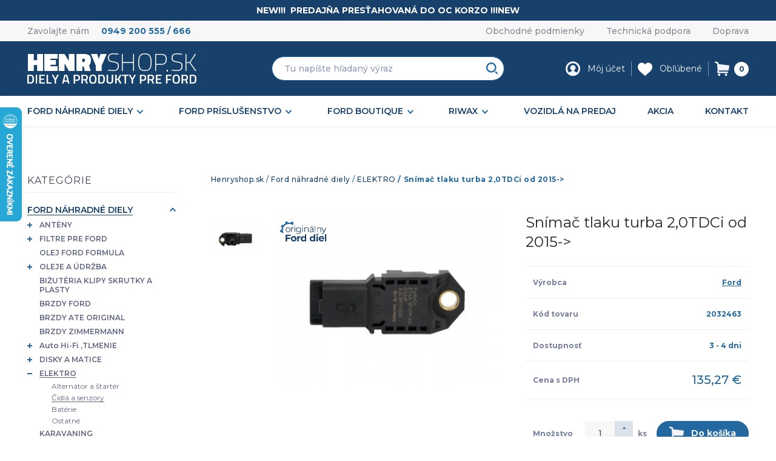

--- FILE ---
content_type: text/html; charset=utf-8
request_url: https://henryshop.sk/snimac-tlaku-turba-2-0tdci-od-2015-5838
body_size: 12616
content:
<!DOCTYPE html>
<html lang="sk" prefix="og: http://ogp.me/ns#">
<head>
    <meta charset="UTF-8">
    <title>    Snímač tlaku turba 2,0TDCi od 2015-&gt;
 | Henryshop</title>

    <meta http-equiv="X-UA-Compatible" content="IE=edge,chrome=1">
    <meta name="viewport" content="width=device-width, initial-scale=1, shrink-to-fit=no">
    <meta name="web_author" content="Ondřej Šeliga, https://seliga.cz">
    <meta name="robots" content="index,follow">
    <meta name="description" content="Kompletný sortiment FordBoutique, široká ponuka náhradných dielov, autokozmetiky a ďalších produktov na vozidlá Ford.">


    <meta property="og:title" content="    Snímač tlaku turba 2,0TDCi od 2015-&gt;
 | Henryshop">
    <meta property="og:type" content="website">
    <meta property="og:url" content="https://henryshop.sk/snimac-tlaku-turba-2-0tdci-od-2015-5838">
    <meta property="og:image" content="https://henryshop.sk/img/logo-og.jpg">
    <meta property="og:site_name" content="Henryshop.sk">
    <meta property="og:description" content="Kompletný sortiment FordBoutique, široká ponuka náhradných dielov, autokozmetiky a ďalších produktov na vozidlá Ford.">

    <link rel='dns-prefetch' href='//s.w.org'>

        <link rel="stylesheet" href="/assets/front/build/min/css/vendor/glightbox.min.css?v=2">
    <link rel="stylesheet" href="/assets/front/build/min/css/style.css?v=2">
    
    <script src="https://cdnjs.cloudflare.com/ajax/libs/jquery/3.4.1/jquery.min.js" integrity="sha256-CSXorXvZcTkaix6Yvo6HppcZGetbYMGWSFlBw8HfCJo=" crossorigin="anonymous"></script>

    <link rel="apple-touch-icon" sizes="180x180" href="/assets/front/img/favicon/apple-touch-icon.png">
    <link rel="icon" type="image/png" sizes="32x32" href="/assets/front/img/favicon/favicon-32x32.png">
    <link rel="icon" type="image/png" sizes="16x16" href="/assets/front/img/favicon/favicon-16x16.png">
    <link rel="manifest" href="/assets/front/img/favicon/site.webmanifest">
    <link rel="mask-icon" href="/assets/front/img/favicon/safari-pinned-tab.svg" color="#17406b">
    <link rel="shortcut icon" href="/assets/front/img/favicon/favicon.ico">
    <meta name="msapplication-TileColor" content="#ffffff">
    <meta name="msapplication-config" content="/assets/front/img/favicon/browserconfig.xml">
    <meta name="theme-color" content="#17406b">

        <!-- Google Analytics -->
        <script>
        (function(i,s,o,g,r,a,m){i['GoogleAnalyticsObject']=r;i[r]=i[r]||function(){
        (i[r].q=i[r].q||[]).push(arguments)},i[r].l=1*new Date();a=s.createElement(o),
        m=s.getElementsByTagName(o)[0];a.async=1;a.src=g;m.parentNode.insertBefore(a,m)
        })(window,document,'script','//www.google-analytics.com/analytics.js','ga');
        ga('create', 'UA-60807438-2', 'auto');
        ga('send', 'pageview');
        </script>

        <!-- Smartsupp Live Chat script -->
        <script type="text/javascript">
        var _smartsupp = _smartsupp || {};
        _smartsupp.key = 'd08a81aeed7eb674421528e1d2347f89e9a26386';
        window.smartsupp||(function(d) {
        var s,c,o=smartsupp=function(){ o._.push(arguments)};o._=[];
        s=d.getElementsByTagName('script')[0];c=d.createElement('script');
        c.type='text/javascript';c.charset='utf-8';c.async=true;
        c.src='https://www.smartsuppchat.com/loader.js?';s.parentNode.insertBefore(c,s);
        })(document);
        </script>
</head>
<body data-lang-id="1">

<div id="hore"></div>


<div id="floatText" class="bg-dark text-white font-weight-bold py-1 hasPNoMargin">
	<div class="container text-center py-1">
		<div class="floatText">
			<a href="#" class="float-right" data-infotext-close="#floatText"><i class="fa fa-times text-white"></i></a>
			NEW!!!&nbsp; PREDAJŇA PRESŤAHOVANÁ DO OC KORZO !!!NEW
		</div>
	</div>
</div><nav class="tray bg-gray-150 text-gray-800 py-2 hasLinksNoUnderline">
	<div class="container">
		<div class="row">
			<div class="col-md-4 text-center text-md-left">
				<span class="opacity-60 d-md-none d-lg-inline mr-3">Zavolajte nám</span>
				<strong>
					<a href="tel:+421949200555">0949 200 555</a>
					<a href="tel:+421949200666">/ 666</a>
				</strong>
			</div>
			<div class="col d-none d-md-block">
				<ul class="list-inline opacity-60 text-right mb-0">
					<li class="list-inline-item ml-lg-4">
						<a href="/vseobecne-obchodne-podmienky-pre-henryshop-sk" class="text-gray-800 underline">
							Obchodné podmienky
						</a>
					</li>
					<li class="list-inline-item ml-lg-4">
						<a href="/technicka-podpora" class="text-gray-800 underline">
							Technická podpora
						</a>
					</li>
					<li class="list-inline-item ml-lg-4">
						<a href="/doprava" class="text-gray-800 underline">
							Doprava
						</a>
					</li>
				</ul>
			</div>
		</div>
	</div>
</nav><header class="topNav">
	<div class="container topNav__container">
		<div class="row topNav__row align-items-center justify-content-between h-100">
			<div class="col-5 col-sm-4 col-lg-4 pr-0">
				<a href="/">
					<img src="/assets/front/svg/henryshop-white.svg" alt="Henryshop.sk" class="img-fluid topNav__logo">
				</a>
			</div>
			<div class="col order-3 order-lg-0 topNav__searchCol">
<form action="/hladanie" method="get" class="quickSearchForm">
    <div class="quickSearch">
        <input id="quickSearch" name="hladat" class="form-control quickSearch__input" placeholder="Tu napíšte hľadaný výraz">
        <button class="btn btn-link btn-lg quickSearch__button text-secondary py-2">
            <img src="/assets/front/svg/search.svg" alt="Hľadať">
        </button>
<div id="snippet--quickSuggestion"></div>    </div>
</form>			</div>
			<div class="col-7 col-sm-8 col-lg-4">
<ul class="topNav__icons">
    <li class="d-lg-none">
        <a href="#" data-offcanvas-toggle="searchform">
            <img src="/assets/front/svg/search-white.svg" alt="Hľadať" width="24">
            <span class="topNav__icons__label underline">Hľadať</span>
        </a>
    </li>
    <li>
        <a href="/prihlasenie">
            <img src="/assets/front/svg/user.svg" alt="Môj účet">
            <span class="topNav__icons__label underline">Môj účet</span>
        </a>
    </li>
    <li class="d-none d-sm-inline-block">
        <a href="/oblubene">
            <img src="/assets/front/svg/heart.svg" alt="Obľúbené" width="24">
            <span class="topNav__icons__label underline">Obľúbené</span>
        </a>
    </li>
    <li>
<div id="snippet-cartCount-cartCount">    <a href="/nakupny-kosik">
        <img src="/assets/front/svg/cart.svg" alt="Do košíka"><span class="badge ml-2 d-none d-sm-inline-block">0</span>
    </a>
</div>    </li>
    <li class="d-lg-none">
        <button type="button" class="hamburger hamburger--spring mt-1" data-offcanvas-toggle="topMenu">
            <span class="hamburger-box">
                <span class="hamburger-inner"></span>
            </span>
        </button>
    </li>
</ul>			</div>
		</div>
	</div>

    <nav class="topMenu catMenu">
        <div class="container">
    <ul class="catMenu__menu">
        <li data-catmenu-expand>
            <a href="/2-ford-nahradne-diely">
                Ford náhradné diely
            </a>

                <button type="button" class="catMenu__expand" data-catmenu-expander>
                    <img src="/assets/front/svg/dropdown.svg" alt="Ford náhradné diely">
                </button>
    <ul class="catMenu__menu">
        <li data-catmenu-expand>
            <a href="/anteny">
                ANTÉNY
            </a>

                <button type="button" class="catMenu__expand" data-catmenu-expander>
                    <img src="/assets/front/svg/dropdown.svg" alt="ANTÉNY">
                </button>
    <ul class="catMenu__menu">
        <li data-catmenu-expand>
            <a href="/spodky-a-prty">
                Spodky a prúty
            </a>

        </li>
        <li data-catmenu-expand>
            <a href="/opravn-sety">
                Opravné sety
            </a>

        </li>
        <li data-catmenu-expand>
            <a href="/antnne-kabele">
                Anténne kabeláže
            </a>

        </li>
        <li data-catmenu-expand>
            <a href="/prsluenstvo">
                Príslušenstvo
            </a>

        </li>
    </ul>
        </li>
        <li data-catmenu-expand>
            <a href="/filtre-ford">
                FILTRE PRE FORD
            </a>

                <button type="button" class="catMenu__expand" data-catmenu-expander>
                    <img src="/assets/front/svg/dropdown.svg" alt="FILTRE PRE FORD">
                </button>
    <ul class="catMenu__menu">
        <li data-catmenu-expand>
            <a href="/oil-air-fuel">
                Olej - Vzduch - Palivo
            </a>

        </li>
        <li data-catmenu-expand>
            <a href="/cabin">
                Peľové filtre
            </a>

        </li>
        <li data-catmenu-expand>
            <a href="/transmission">
                Prevodové filtre
            </a>

        </li>
        <li data-catmenu-expand>
            <a href="/olejove-skrutky-a-kryty">
                Výpustné skrutky a kryty filtrov
            </a>

        </li>
    </ul>
        </li>
        <li data-catmenu-expand>
            <a href="/olej-ford-formula">
                OLEJ FORD FORMULA
            </a>

        </li>
        <li data-catmenu-expand>
            <a href="/oleje-a-udrzba">
                OLEJE A ÚDRŽBA
            </a>

                <button type="button" class="catMenu__expand" data-catmenu-expander>
                    <img src="/assets/front/svg/dropdown.svg" alt="OLEJE A ÚDRŽBA">
                </button>
    <ul class="catMenu__menu">
        <li data-catmenu-expand>
            <a href="/motorove-oleje-pre-ford">
                Motorové oleje 
            </a>

        </li>
        <li data-catmenu-expand>
            <a href="/prevodove-oleje-pre-ford">
                Prevodové oleje 
            </a>

        </li>
        <li data-catmenu-expand>
            <a href="/1-servo-oleje">
                Servo oleje
            </a>

        </li>
        <li data-catmenu-expand>
            <a href="/autokozmetika-a-spreje">
                Autokozmetika a spreje
            </a>

        </li>
        <li data-catmenu-expand>
            <a href="/aditiva-do-paliva">
                Aditíva do paliva
            </a>

        </li>
        <li data-catmenu-expand>
            <a href="/kvapaliny-pre-ford">
                Kvapaliny a chémia
            </a>

        </li>
        <li data-catmenu-expand>
            <a href="/cistiace-utierky">
                Čistiace utierky
            </a>

        </li>
        <li data-catmenu-expand>
            <a href="/mazaci-plan-ford">
                Mazací plán Ford
            </a>

        </li>
    </ul>
        </li>
        <li data-catmenu-expand>
            <a href="/bizuteria">
                BIŽUTÉRIA KLIPY SKRUTKY A PLASTY
            </a>

        </li>
        <li data-catmenu-expand>
            <a href="/brzdy-pre-ford">
                BRZDY FORD
            </a>

        </li>
        <li data-catmenu-expand>
            <a href="/brzdy-ate-original">
                BRZDY ATE ORIGINAL
            </a>

        </li>
        <li data-catmenu-expand>
            <a href="/brzdy-zimmermann">
                BRZDY ZIMMERMANN
            </a>

        </li>
        <li data-catmenu-expand>
            <a href="/hi-fi">
                Auto Hi-Fi ,TLMENIE
            </a>

                <button type="button" class="catMenu__expand" data-catmenu-expander>
                    <img src="/assets/front/svg/dropdown.svg" alt="Auto Hi-Fi ,TLMENIE">
                </button>
    <ul class="catMenu__menu">
        <li data-catmenu-expand>
            <a href="/reproduktory-a-hifi">
                Reproduktory a HiFI
            </a>

        </li>
        <li data-catmenu-expand>
            <a href="/redukcie-a-kable">
                Káble a príslušenstvo
            </a>

        </li>
        <li data-catmenu-expand>
            <a href="/ramiky-autoradia">
                Rámiky autorádia
            </a>

        </li>
        <li data-catmenu-expand>
            <a href="/tlmenie">
                Tlmenie
            </a>

        </li>
    </ul>
        </li>
        <li data-catmenu-expand>
            <a href="/alu-disky">
                DISKY A MATICE
            </a>

                <button type="button" class="catMenu__expand" data-catmenu-expander>
                    <img src="/assets/front/svg/dropdown.svg" alt="DISKY A MATICE">
                </button>
    <ul class="catMenu__menu">
        <li data-catmenu-expand>
            <a href="/2-alu-disky">
                Alu disky
            </a>

        </li>
        <li data-catmenu-expand>
            <a href="/bezpecnostne-matice">
                Bezpečnostné matice
            </a>

        </li>
        <li data-catmenu-expand>
            <a href="/matice-a-stifty-kola">
                Matice a štifty kola
            </a>

        </li>
        <li data-catmenu-expand>
            <a href="/ocelove-disky">
                Oceľové disky
            </a>

        </li>
        <li data-catmenu-expand>
            <a href="/krytky-kola">
                Krytky kola
            </a>

        </li>
        <li data-catmenu-expand>
            <a href="/opravna-sada">
                Oprava defektu
            </a>

        </li>
        <li data-catmenu-expand>
            <a href="/puklice">
                Puklice 
            </a>

        </li>
        <li data-catmenu-expand>
            <a href="/tpms-senzory">
                TPMS senzory
            </a>

        </li>
        <li data-catmenu-expand>
            <a href="/6-ostatne">
                Ostatné
            </a>

        </li>
    </ul>
        </li>
        <li data-catmenu-expand>
            <a href="/elektro">
                ELEKTRO
            </a>

                <button type="button" class="catMenu__expand" data-catmenu-expander>
                    <img src="/assets/front/svg/dropdown.svg" alt="ELEKTRO">
                </button>
    <ul class="catMenu__menu">
        <li data-catmenu-expand>
            <a href="/alternator-a-starter">
                Alternátor a štartér
            </a>

        </li>
        <li data-catmenu-expand>
            <a href="/cidla-a-senzory">
                Čidlá a senzory
            </a>

        </li>
        <li data-catmenu-expand>
            <a href="/baterie">
                Batérie
            </a>

        </li>
        <li data-catmenu-expand>
            <a href="/2-ostatne">
                Ostatné
            </a>

        </li>
    </ul>
        </li>
        <li data-catmenu-expand>
            <a href="/karavaning">
                KARAVANING
            </a>

        </li>
        <li data-catmenu-expand>
            <a href="/k-n-filtre">
                K&N ŠPORTOVÉ FILTRE
            </a>

        </li>
        <li data-catmenu-expand>
            <a href="/karoseria">
                KAROSÉRIA
            </a>

                <button type="button" class="catMenu__expand" data-catmenu-expander>
                    <img src="/assets/front/svg/dropdown.svg" alt="KAROSÉRIA">
                </button>
    <ul class="catMenu__menu">
        <li data-catmenu-expand>
            <a href="/focus-98-05">
                Focus MK1
            </a>

        </li>
        <li data-catmenu-expand>
            <a href="/focus-c-max-03">
                Focus MK2
            </a>

        </li>
        <li data-catmenu-expand>
            <a href="/focus-mk3">
                Focus MK3
            </a>

        </li>
        <li data-catmenu-expand>
            <a href="/c-max-2007">
                C-max 
            </a>

        </li>
        <li data-catmenu-expand>
            <a href="/mondeo-mk3">
                Mondeo MK3
            </a>

        </li>
        <li data-catmenu-expand>
            <a href="/mondeo-mk4">
                Mondeo MK4
            </a>

        </li>
        <li data-catmenu-expand>
            <a href="/mondeo-mk5">
                Mondeo MK5
            </a>

        </li>
        <li data-catmenu-expand>
            <a href="/fiesta-mk4">
                Fiesta MK4
            </a>

        </li>
        <li data-catmenu-expand>
            <a href="/s-max-galaxy">
                S-Max / Galaxy do 2015
            </a>

        </li>
        <li data-catmenu-expand>
            <a href="/s-max-galaxy-od-2015">
                S-Max / Galaxy od 2015
            </a>

        </li>
        <li data-catmenu-expand>
            <a href="/fiesta-mk5-mk6">
                Fiesta MK5 / MK6
            </a>

        </li>
        <li data-catmenu-expand>
            <a href="/fiesta-mk7">
                Fiesta MK7
            </a>

        </li>
        <li data-catmenu-expand>
            <a href="/fusion">
                Fusion
            </a>

        </li>
        <li data-catmenu-expand>
            <a href="/old-ford">
                Old Ford
            </a>

        </li>
        <li data-catmenu-expand>
            <a href="/escort">
                Escort
            </a>

        </li>
        <li data-catmenu-expand>
            <a href="/ka-streetka">
                KA / StreetKA
            </a>

        </li>
        <li data-catmenu-expand>
            <a href="/galaxy-00-06">
                Galaxy 00 - 06
            </a>

        </li>
        <li data-catmenu-expand>
            <a href="/kuga">
                Kuga
            </a>

        </li>
    </ul>
        </li>
        <li data-catmenu-expand>
            <a href="/manzety-a-hlavice">
                MANŽETY A HLAVICE
            </a>

        </li>
        <li data-catmenu-expand>
            <a href="/motorove-diely">
                MOTOROVÉ DIELY
            </a>

                <button type="button" class="catMenu__expand" data-catmenu-expander>
                    <img src="/assets/front/svg/dropdown.svg" alt="MOTOROVÉ DIELY">
                </button>
    <ul class="catMenu__menu">
        <li data-catmenu-expand>
            <a href="/na-vstrekovace">
                Vstrekovanie
            </a>

        </li>
        <li data-catmenu-expand>
            <a href="/sady-hnacieho-remena">
                Sady hnacieho remeňa
            </a>

        </li>
        <li data-catmenu-expand>
            <a href="/ploche-remene">
                Ploché remeňe
            </a>

        </li>
        <li data-catmenu-expand>
            <a href="/napinaky-remena">
                Napináky remeňa
            </a>

        </li>
        <li data-catmenu-expand>
            <a href="/turbo">
                Turbo
            </a>

        </li>
        <li data-catmenu-expand>
            <a href="/egr-ventily">
                EGR ventily
            </a>

        </li>
        <li data-catmenu-expand>
            <a href="/hadice-a-trubky">
                Hadice a trubky
            </a>

        </li>
        <li data-catmenu-expand>
            <a href="/termostaty-a-puzdra">
                Termostaty a púzdrá
            </a>

        </li>
        <li data-catmenu-expand>
            <a href="/tesnenia">
                Tesnenia
            </a>

        </li>
        <li data-catmenu-expand>
            <a href="/starter-motora">
                Štartér motora
            </a>

        </li>
    </ul>
        </li>
        <li data-catmenu-expand>
            <a href="/akcia-navi-dvd">
                NAVIGAČNÉ MAPY FORD
            </a>

        </li>
        <li data-catmenu-expand>
            <a href="/opravna-sada-laku">
                OPRAVNÉ SADY LAKU
            </a>

        </li>
        <li data-catmenu-expand>
            <a href="/svetla">
                OSVETLENIE ŠPZ
            </a>

        </li>
        <li data-catmenu-expand>
            <a href="/podvozkove-diely">
                PODVOZOK A TLMIČE
            </a>

                <button type="button" class="catMenu__expand" data-catmenu-expander>
                    <img src="/assets/front/svg/dropdown.svg" alt="PODVOZOK A TLMIČE">
                </button>
    <ul class="catMenu__menu">
        <li data-catmenu-expand>
            <a href="/predna-naprava">
                Predná náprava
            </a>

        </li>
        <li data-catmenu-expand>
            <a href="/zadna-naprava">
                Zadná náprava
            </a>

        </li>
        <li data-catmenu-expand>
            <a href="/servo-riadenie">
                Servo riadenie
            </a>

        </li>
    </ul>
        </li>
        <li data-catmenu-expand>
            <a href="/rozvodove-sady-akcia">
                ROZVODY MOTOROV
            </a>

        </li>
        <li data-catmenu-expand>
            <a href="/spatne-zrkadla">
                SPÄTNÉ ZRKADLÁ
            </a>

        </li>
        <li data-catmenu-expand>
            <a href="/stierace">
                STIERAČE FORD
            </a>

        </li>
        <li data-catmenu-expand>
            <a href="/spojkove-sady">
                SPOJKOVÉ SADY
            </a>

        </li>
        <li data-catmenu-expand>
            <a href="/sviecky-a-zhavice">
                SVIEČKY A ŽHAVIČE
            </a>

        </li>
        <li data-catmenu-expand>
            <a href="/vfuky">
                VÝFUKY A DPF
            </a>

        </li>
        <li data-catmenu-expand>
            <a href="/zamky-dveri">
                ZÁMKY A KĽÚČE
            </a>

        </li>
        <li data-catmenu-expand>
            <a href="/znaky-a-napisy">
                ZNAKY A NÁPISY
            </a>

        </li>
        <li data-catmenu-expand>
            <a href="/1-ziarovky">
                ŽIAROVKY
            </a>

                <button type="button" class="catMenu__expand" data-catmenu-expander>
                    <img src="/assets/front/svg/dropdown.svg" alt="ŽIAROVKY">
                </button>
    <ul class="catMenu__menu">
        <li data-catmenu-expand>
            <a href="/h7">
                H7
            </a>

        </li>
        <li data-catmenu-expand>
            <a href="/h4">
                H4
            </a>

        </li>
        <li data-catmenu-expand>
            <a href="/h1">
                H1
            </a>

        </li>
        <li data-catmenu-expand>
            <a href="/napichavacky">
                Napichávačky
            </a>

        </li>
        <li data-catmenu-expand>
            <a href="/interier-a-spz">
                Interiér a ŠPZ
            </a>

        </li>
        <li data-catmenu-expand>
            <a href="/zadne-svetla">
                Zadné svetlá
            </a>

        </li>
        <li data-catmenu-expand>
            <a href="/specialne">
                Špeciálne
            </a>

        </li>
        <li data-catmenu-expand>
            <a href="/sady-ziaroviek">
                Sady žiaroviek
            </a>

        </li>
        <li data-catmenu-expand>
            <a href="/xenonove-vybojky">
                Xenónové výbojky
            </a>

        </li>
        <li data-catmenu-expand>
            <a href="/denne-svietenie">
                Denné svietenie
            </a>

        </li>
        <li data-catmenu-expand>
            <a href="/1-ostatne">
                Ostatné
            </a>

        </li>
        <li data-catmenu-expand>
            <a href="/patice-ziaroviek">
                Pätice a objímky
            </a>

        </li>
    </ul>
        </li>
    </ul>
        </li>
        <li data-catmenu-expand>
            <a href="/ford-prislusenstvo">
                FORD príslušenstvo
            </a>

                <button type="button" class="catMenu__expand" data-catmenu-expander>
                    <img src="/assets/front/svg/dropdown.svg" alt="FORD príslušenstvo">
                </button>
    <ul class="catMenu__menu">
        <li data-catmenu-expand>
            <a href="/hybrid">
                Hybrid
            </a>

        </li>
        <li data-catmenu-expand>
            <a href="/bezpecnost">
                Bezpečnosť
            </a>

        </li>
        <li data-catmenu-expand>
            <a href="/cabrio-windschotts">
                Cabrio Windschotts
            </a>

        </li>
        <li data-catmenu-expand>
            <a href="/deflektory-na-okna">
                Deflektory na okná
            </a>

        </li>
        <li data-catmenu-expand>
            <a href="/foliatec">
                Foliatec 
            </a>

        </li>
        <li data-catmenu-expand>
            <a href="/koberce-a-rohoze">
                Koberce a rohože
            </a>

        </li>
        <li data-catmenu-expand>
            <a href="/laktove-opierky">
                Lakťové opierky
            </a>

        </li>
        <li data-catmenu-expand>
            <a href="/lapace-necistot">
                Lapače nečistôt 
            </a>

        </li>
        <li data-catmenu-expand>
            <a href="/podvozky-eibach">
                Podvozky Eibach a HR
            </a>

        </li>
        <li data-catmenu-expand>
            <a href="/ochranne-listy">
                Ochranné lišty
            </a>

        </li>
        <li data-catmenu-expand>
            <a href="/pre-ranger">
                Pre Ranger
            </a>

        </li>
        <li data-catmenu-expand>
            <a href="/podlozky-h-r">
                Rozšírenie rozchodu
            </a>

        </li>
        <li data-catmenu-expand>
            <a href="/sada-hmloviek">
                Hmlovky a DRL
            </a>

        </li>
        <li data-catmenu-expand>
            <a href="/stresne-nosice">
                Strešné nosiče
            </a>

        </li>
        <li data-catmenu-expand>
            <a href="/styling-a-sport">
                Styling a sport
            </a>

        </li>
        <li data-catmenu-expand>
            <a href="/technicke-knihy">
                Technické knihy
            </a>

        </li>
        <li data-catmenu-expand>
            <a href="/upevnovacie-siete">
                Upevňovacie siete
            </a>

        </li>
        <li data-catmenu-expand>
            <a href="/vanicky-do-kufra">
                Vaničky do kufra
            </a>

        </li>
        <li data-catmenu-expand>
            <a href="/4-ostatne">
                Ostatné
            </a>

        </li>
        <li data-catmenu-expand>
            <a href="/vybava-vozidla">
                Výbava vozidla
            </a>

        </li>
        <li data-catmenu-expand>
            <a href="/ford-bazar">
                Ford Bazár
            </a>

        </li>
    </ul>
        </li>
        <li data-catmenu-expand>
            <a href="/ford-boutique">
                Ford Boutique
            </a>

                <button type="button" class="catMenu__expand" data-catmenu-expander>
                    <img src="/assets/front/svg/dropdown.svg" alt="Ford Boutique">
                </button>
    <ul class="catMenu__menu">
        <li data-catmenu-expand>
            <a href="/lifestyle-collection">
                LifeStyle Collection
            </a>

        </li>
    </ul>
        </li>
        <li data-catmenu-expand>
            <a href="/autokozmetika-riwax">
                RIWAX
            </a>

                <button type="button" class="catMenu__expand" data-catmenu-expander>
                    <img src="/assets/front/svg/dropdown.svg" alt="RIWAX">
                </button>
    <ul class="catMenu__menu">
        <li data-catmenu-expand>
            <a href="/predumytie">
                Predumytie
            </a>

        </li>
        <li data-catmenu-expand>
            <a href="/autosampony">
                Autošampóny
            </a>

        </li>
        <li data-catmenu-expand>
            <a href="/osetrenie-exterieru">
                Ošetrenie exteriéru
            </a>

        </li>
        <li data-catmenu-expand>
            <a href="/cistenie-interieru">
                Čistenie interiéru
            </a>

        </li>
        <li data-catmenu-expand>
            <a href="/osetrenie-lakov">
                Ošetrenie lakov
            </a>

        </li>
        <li data-catmenu-expand>
            <a href="/nova-profi-rada-rx">
                Nová PROFI rada RX
            </a>

        </li>
        <li data-catmenu-expand>
            <a href="/lestenie-rada-rx">
                Leštenie rada RX
            </a>

        </li>
        <li data-catmenu-expand>
            <a href="/lestenie-rada-px">
                Leštenie rada PX
            </a>

        </li>
        <li data-catmenu-expand>
            <a href="/pre-umyvacie-linky">
                Pre umývacie linky
            </a>

        </li>
        <li data-catmenu-expand>
            <a href="/moto-kozmetika">
                MOTO kozmetika
            </a>

        </li>
        <li data-catmenu-expand>
            <a href="/doplnky">
                Doplnky
            </a>

        </li>
        <li data-catmenu-expand>
            <a href="/lesticky-laku">
                Lestičky laku
            </a>

        </li>
        <li data-catmenu-expand>
            <a href="/pre-karavany">
                Pre karavany
            </a>

        </li>
        <li data-catmenu-expand>
            <a href="/pre-lode">
                Pre lode
            </a>

        </li>
    </ul>
        </li>
        <li data-catmenu-expand>
            <a href="/vozidla-na-predaj">
                Vozidlá na predaj
            </a>

        </li>
        <li data-catmenu-expand>
            <a href="/akcia">
                Akcia
            </a>

        </li>
        <li data-catmenu-expand>
            <a href="/kontakt">
                Kontakt
            </a>

        </li>
    </ul>
        </div>
    </nav>
</header>
<main class="mainContent">
    <section class="container mt-4 mb-5 mt-lg-5 pb-4 pb-lg-5 pt-xl-4">
        <div class="row">
            <div class="col-lg-3 pr-lg-4 pr-xl-5 order-2 order-lg-0 sideMenu__wrap">

<nav class="catMenu sideMenu">
    <h2 class="sideMenu__title" data-offcanvas-toggle="sideMenu">
        Kategórie
        <span class="catMenu__expand">
            <img src="/assets/front/svg/dropdown.svg" alt="Kategórie">
        </span>
    </h2>
    <div class="sideMenu__menu">
    <ul class="catMenu__menu">
        <li data-catmenu-expand class="expanded active">
            <a href="/2-ford-nahradne-diely">
                Ford náhradné diely
            </a>

                <button type="button" data-catmenu-expander class="catMenu__expand">
                    <img src="/assets/front/svg/dropdown.svg" alt="Ford náhradné diely">
                </button>
    <ul class="catMenu__menu">
        <li data-catmenu-expand>
            <a href="/anteny">
                ANTÉNY
            </a>

                <button type="button" data-catmenu-expander class="catMenu__expand catMenu__expand--plus">
                </button>
    <ul class="catMenu__menu">
        <li data-catmenu-expand>
            <a href="/spodky-a-prty">
                Spodky a prúty
            </a>

        </li>
        <li data-catmenu-expand>
            <a href="/opravn-sety">
                Opravné sety
            </a>

        </li>
        <li data-catmenu-expand>
            <a href="/antnne-kabele">
                Anténne kabeláže
            </a>

        </li>
        <li data-catmenu-expand>
            <a href="/prsluenstvo">
                Príslušenstvo
            </a>

        </li>
    </ul>
        </li>
        <li data-catmenu-expand>
            <a href="/filtre-ford">
                FILTRE PRE FORD
            </a>

                <button type="button" data-catmenu-expander class="catMenu__expand catMenu__expand--plus">
                </button>
    <ul class="catMenu__menu">
        <li data-catmenu-expand>
            <a href="/oil-air-fuel">
                Olej - Vzduch - Palivo
            </a>

        </li>
        <li data-catmenu-expand>
            <a href="/cabin">
                Peľové filtre
            </a>

        </li>
        <li data-catmenu-expand>
            <a href="/transmission">
                Prevodové filtre
            </a>

        </li>
        <li data-catmenu-expand>
            <a href="/olejove-skrutky-a-kryty">
                Výpustné skrutky a kryty filtrov
            </a>

        </li>
    </ul>
        </li>
        <li data-catmenu-expand>
            <a href="/olej-ford-formula">
                OLEJ FORD FORMULA
            </a>

        </li>
        <li data-catmenu-expand>
            <a href="/oleje-a-udrzba">
                OLEJE A ÚDRŽBA
            </a>

                <button type="button" data-catmenu-expander class="catMenu__expand catMenu__expand--plus">
                </button>
    <ul class="catMenu__menu">
        <li data-catmenu-expand>
            <a href="/motorove-oleje-pre-ford">
                Motorové oleje 
            </a>

                <button type="button" data-catmenu-expander class="catMenu__expand catMenu__expand--plus">
                </button>
    <ul class="catMenu__menu">
        <li data-catmenu-expand>
            <a href="/3-oleje-pre-ford">
                Oleje pre Ford
            </a>

        </li>
        <li data-catmenu-expand>
            <a href="/oleje-ostatne">
                Oleje ostatné
            </a>

        </li>
    </ul>
        </li>
        <li data-catmenu-expand>
            <a href="/prevodove-oleje-pre-ford">
                Prevodové oleje 
            </a>

        </li>
        <li data-catmenu-expand>
            <a href="/1-servo-oleje">
                Servo oleje
            </a>

        </li>
        <li data-catmenu-expand>
            <a href="/autokozmetika-a-spreje">
                Autokozmetika a spreje
            </a>

        </li>
        <li data-catmenu-expand>
            <a href="/aditiva-do-paliva">
                Aditíva do paliva
            </a>

        </li>
        <li data-catmenu-expand>
            <a href="/kvapaliny-pre-ford">
                Kvapaliny a chémia
            </a>

                <button type="button" data-catmenu-expander class="catMenu__expand catMenu__expand--plus">
                </button>
    <ul class="catMenu__menu">
        <li data-catmenu-expand>
            <a href="/vypredaj-chemie">
                VÝPREDAJ CHÉMIE
            </a>

        </li>
    </ul>
        </li>
        <li data-catmenu-expand>
            <a href="/cistiace-utierky">
                Čistiace utierky
            </a>

        </li>
        <li data-catmenu-expand>
            <a href="/mazaci-plan-ford">
                Mazací plán Ford
            </a>

        </li>
    </ul>
        </li>
        <li data-catmenu-expand>
            <a href="/bizuteria">
                BIŽUTÉRIA KLIPY SKRUTKY A PLASTY
            </a>

        </li>
        <li data-catmenu-expand>
            <a href="/brzdy-pre-ford">
                BRZDY FORD
            </a>

        </li>
        <li data-catmenu-expand>
            <a href="/brzdy-ate-original">
                BRZDY ATE ORIGINAL
            </a>

        </li>
        <li data-catmenu-expand>
            <a href="/brzdy-zimmermann">
                BRZDY ZIMMERMANN
            </a>

        </li>
        <li data-catmenu-expand>
            <a href="/hi-fi">
                Auto Hi-Fi ,TLMENIE
            </a>

                <button type="button" data-catmenu-expander class="catMenu__expand catMenu__expand--plus">
                </button>
    <ul class="catMenu__menu">
        <li data-catmenu-expand>
            <a href="/reproduktory-a-hifi">
                Reproduktory a HiFI
            </a>

        </li>
        <li data-catmenu-expand>
            <a href="/redukcie-a-kable">
                Káble a príslušenstvo
            </a>

        </li>
        <li data-catmenu-expand>
            <a href="/ramiky-autoradia">
                Rámiky autorádia
            </a>

        </li>
        <li data-catmenu-expand>
            <a href="/tlmenie">
                Tlmenie
            </a>

        </li>
    </ul>
        </li>
        <li data-catmenu-expand>
            <a href="/alu-disky">
                DISKY A MATICE
            </a>

                <button type="button" data-catmenu-expander class="catMenu__expand catMenu__expand--plus">
                </button>
    <ul class="catMenu__menu">
        <li data-catmenu-expand>
            <a href="/2-alu-disky">
                Alu disky
            </a>

        </li>
        <li data-catmenu-expand>
            <a href="/bezpecnostne-matice">
                Bezpečnostné matice
            </a>

        </li>
        <li data-catmenu-expand>
            <a href="/matice-a-stifty-kola">
                Matice a štifty kola
            </a>

        </li>
        <li data-catmenu-expand>
            <a href="/ocelove-disky">
                Oceľové disky
            </a>

        </li>
        <li data-catmenu-expand>
            <a href="/krytky-kola">
                Krytky kola
            </a>

        </li>
        <li data-catmenu-expand>
            <a href="/opravna-sada">
                Oprava defektu
            </a>

        </li>
        <li data-catmenu-expand>
            <a href="/puklice">
                Puklice 
            </a>

        </li>
        <li data-catmenu-expand>
            <a href="/tpms-senzory">
                TPMS senzory
            </a>

        </li>
        <li data-catmenu-expand>
            <a href="/6-ostatne">
                Ostatné
            </a>

        </li>
    </ul>
        </li>
        <li data-catmenu-expand class="expanded active">
            <a href="/elektro">
                ELEKTRO
            </a>

                <button type="button" data-catmenu-expander class="catMenu__expand catMenu__expand--plus">
                </button>
    <ul class="catMenu__menu">
        <li data-catmenu-expand>
            <a href="/alternator-a-starter">
                Alternátor a štartér
            </a>

        </li>
        <li data-catmenu-expand class="expanded active">
            <a href="/cidla-a-senzory">
                Čidlá a senzory
            </a>

        </li>
        <li data-catmenu-expand>
            <a href="/baterie">
                Batérie
            </a>

        </li>
        <li data-catmenu-expand>
            <a href="/2-ostatne">
                Ostatné
            </a>

        </li>
    </ul>
        </li>
        <li data-catmenu-expand>
            <a href="/karavaning">
                KARAVANING
            </a>

        </li>
        <li data-catmenu-expand>
            <a href="/k-n-filtre">
                K&N ŠPORTOVÉ FILTRE
            </a>

        </li>
        <li data-catmenu-expand>
            <a href="/karoseria">
                KAROSÉRIA
            </a>

                <button type="button" data-catmenu-expander class="catMenu__expand catMenu__expand--plus">
                </button>
    <ul class="catMenu__menu">
        <li data-catmenu-expand>
            <a href="/focus-98-05">
                Focus MK1
            </a>

        </li>
        <li data-catmenu-expand>
            <a href="/focus-c-max-03">
                Focus MK2
            </a>

        </li>
        <li data-catmenu-expand>
            <a href="/focus-mk3">
                Focus MK3
            </a>

        </li>
        <li data-catmenu-expand>
            <a href="/c-max-2007">
                C-max 
            </a>

        </li>
        <li data-catmenu-expand>
            <a href="/mondeo-mk3">
                Mondeo MK3
            </a>

        </li>
        <li data-catmenu-expand>
            <a href="/mondeo-mk4">
                Mondeo MK4
            </a>

        </li>
        <li data-catmenu-expand>
            <a href="/mondeo-mk5">
                Mondeo MK5
            </a>

        </li>
        <li data-catmenu-expand>
            <a href="/fiesta-mk4">
                Fiesta MK4
            </a>

        </li>
        <li data-catmenu-expand>
            <a href="/s-max-galaxy">
                S-Max / Galaxy do 2015
            </a>

        </li>
        <li data-catmenu-expand>
            <a href="/s-max-galaxy-od-2015">
                S-Max / Galaxy od 2015
            </a>

        </li>
        <li data-catmenu-expand>
            <a href="/fiesta-mk5-mk6">
                Fiesta MK5 / MK6
            </a>

        </li>
        <li data-catmenu-expand>
            <a href="/fiesta-mk7">
                Fiesta MK7
            </a>

        </li>
        <li data-catmenu-expand>
            <a href="/fusion">
                Fusion
            </a>

        </li>
        <li data-catmenu-expand>
            <a href="/old-ford">
                Old Ford
            </a>

        </li>
        <li data-catmenu-expand>
            <a href="/escort">
                Escort
            </a>

        </li>
        <li data-catmenu-expand>
            <a href="/ka-streetka">
                KA / StreetKA
            </a>

        </li>
        <li data-catmenu-expand>
            <a href="/galaxy-00-06">
                Galaxy 00 - 06
            </a>

        </li>
        <li data-catmenu-expand>
            <a href="/kuga">
                Kuga
            </a>

        </li>
    </ul>
        </li>
        <li data-catmenu-expand>
            <a href="/manzety-a-hlavice">
                MANŽETY A HLAVICE
            </a>

        </li>
        <li data-catmenu-expand>
            <a href="/motorove-diely">
                MOTOROVÉ DIELY
            </a>

                <button type="button" data-catmenu-expander class="catMenu__expand catMenu__expand--plus">
                </button>
    <ul class="catMenu__menu">
        <li data-catmenu-expand>
            <a href="/na-vstrekovace">
                Vstrekovanie
            </a>

        </li>
        <li data-catmenu-expand>
            <a href="/sady-hnacieho-remena">
                Sady hnacieho remeňa
            </a>

        </li>
        <li data-catmenu-expand>
            <a href="/ploche-remene">
                Ploché remeňe
            </a>

        </li>
        <li data-catmenu-expand>
            <a href="/napinaky-remena">
                Napináky remeňa
            </a>

        </li>
        <li data-catmenu-expand>
            <a href="/turbo">
                Turbo
            </a>

        </li>
        <li data-catmenu-expand>
            <a href="/egr-ventily">
                EGR ventily
            </a>

        </li>
        <li data-catmenu-expand>
            <a href="/hadice-a-trubky">
                Hadice a trubky
            </a>

        </li>
        <li data-catmenu-expand>
            <a href="/termostaty-a-puzdra">
                Termostaty a púzdrá
            </a>

        </li>
        <li data-catmenu-expand>
            <a href="/tesnenia">
                Tesnenia
            </a>

        </li>
        <li data-catmenu-expand>
            <a href="/starter-motora">
                Štartér motora
            </a>

        </li>
    </ul>
        </li>
        <li data-catmenu-expand>
            <a href="/akcia-navi-dvd">
                NAVIGAČNÉ MAPY FORD
            </a>

        </li>
        <li data-catmenu-expand>
            <a href="/opravna-sada-laku">
                OPRAVNÉ SADY LAKU
            </a>

        </li>
        <li data-catmenu-expand>
            <a href="/svetla">
                OSVETLENIE ŠPZ
            </a>

        </li>
        <li data-catmenu-expand>
            <a href="/podvozkove-diely">
                PODVOZOK A TLMIČE
            </a>

                <button type="button" data-catmenu-expander class="catMenu__expand catMenu__expand--plus">
                </button>
    <ul class="catMenu__menu">
        <li data-catmenu-expand>
            <a href="/predna-naprava">
                Predná náprava
            </a>

        </li>
        <li data-catmenu-expand>
            <a href="/zadna-naprava">
                Zadná náprava
            </a>

        </li>
        <li data-catmenu-expand>
            <a href="/servo-riadenie">
                Servo riadenie
            </a>

        </li>
    </ul>
        </li>
        <li data-catmenu-expand>
            <a href="/rozvodove-sady-akcia">
                ROZVODY MOTOROV
            </a>

        </li>
        <li data-catmenu-expand>
            <a href="/spatne-zrkadla">
                SPÄTNÉ ZRKADLÁ
            </a>

        </li>
        <li data-catmenu-expand>
            <a href="/stierace">
                STIERAČE FORD
            </a>

        </li>
        <li data-catmenu-expand>
            <a href="/spojkove-sady">
                SPOJKOVÉ SADY
            </a>

        </li>
        <li data-catmenu-expand>
            <a href="/sviecky-a-zhavice">
                SVIEČKY A ŽHAVIČE
            </a>

        </li>
        <li data-catmenu-expand>
            <a href="/vfuky">
                VÝFUKY A DPF
            </a>

        </li>
        <li data-catmenu-expand>
            <a href="/zamky-dveri">
                ZÁMKY A KĽÚČE
            </a>

        </li>
        <li data-catmenu-expand>
            <a href="/znaky-a-napisy">
                ZNAKY A NÁPISY
            </a>

        </li>
        <li data-catmenu-expand>
            <a href="/1-ziarovky">
                ŽIAROVKY
            </a>

                <button type="button" data-catmenu-expander class="catMenu__expand catMenu__expand--plus">
                </button>
    <ul class="catMenu__menu">
        <li data-catmenu-expand>
            <a href="/h7">
                H7
            </a>

        </li>
        <li data-catmenu-expand>
            <a href="/h4">
                H4
            </a>

        </li>
        <li data-catmenu-expand>
            <a href="/h1">
                H1
            </a>

        </li>
        <li data-catmenu-expand>
            <a href="/napichavacky">
                Napichávačky
            </a>

        </li>
        <li data-catmenu-expand>
            <a href="/interier-a-spz">
                Interiér a ŠPZ
            </a>

        </li>
        <li data-catmenu-expand>
            <a href="/zadne-svetla">
                Zadné svetlá
            </a>

        </li>
        <li data-catmenu-expand>
            <a href="/specialne">
                Špeciálne
            </a>

        </li>
        <li data-catmenu-expand>
            <a href="/sady-ziaroviek">
                Sady žiaroviek
            </a>

        </li>
        <li data-catmenu-expand>
            <a href="/xenonove-vybojky">
                Xenónové výbojky
            </a>

        </li>
        <li data-catmenu-expand>
            <a href="/denne-svietenie">
                Denné svietenie
            </a>

        </li>
        <li data-catmenu-expand>
            <a href="/1-ostatne">
                Ostatné
            </a>

        </li>
        <li data-catmenu-expand>
            <a href="/patice-ziaroviek">
                Pätice a objímky
            </a>

        </li>
    </ul>
        </li>
    </ul>
        </li>
        <li data-catmenu-expand class="expanded">
            <a href="/ford-prislusenstvo">
                FORD príslušenstvo
            </a>

                <button type="button" data-catmenu-expander class="catMenu__expand">
                    <img src="/assets/front/svg/dropdown.svg" alt="FORD príslušenstvo">
                </button>
    <ul class="catMenu__menu">
        <li data-catmenu-expand>
            <a href="/hybrid">
                Hybrid
            </a>

        </li>
        <li data-catmenu-expand>
            <a href="/bezpecnost">
                Bezpečnosť
            </a>

        </li>
        <li data-catmenu-expand>
            <a href="/cabrio-windschotts">
                Cabrio Windschotts
            </a>

        </li>
        <li data-catmenu-expand>
            <a href="/deflektory-na-okna">
                Deflektory na okná
            </a>

        </li>
        <li data-catmenu-expand>
            <a href="/foliatec">
                Foliatec 
            </a>

        </li>
        <li data-catmenu-expand>
            <a href="/koberce-a-rohoze">
                Koberce a rohože
            </a>

        </li>
        <li data-catmenu-expand>
            <a href="/laktove-opierky">
                Lakťové opierky
            </a>

        </li>
        <li data-catmenu-expand>
            <a href="/lapace-necistot">
                Lapače nečistôt 
            </a>

        </li>
        <li data-catmenu-expand>
            <a href="/podvozky-eibach">
                Podvozky Eibach a HR
            </a>

        </li>
        <li data-catmenu-expand>
            <a href="/ochranne-listy">
                Ochranné lišty
            </a>

        </li>
        <li data-catmenu-expand>
            <a href="/pre-ranger">
                Pre Ranger
            </a>

        </li>
        <li data-catmenu-expand>
            <a href="/podlozky-h-r">
                Rozšírenie rozchodu
            </a>

        </li>
        <li data-catmenu-expand>
            <a href="/sada-hmloviek">
                Hmlovky a DRL
            </a>

        </li>
        <li data-catmenu-expand>
            <a href="/stresne-nosice">
                Strešné nosiče
            </a>

        </li>
        <li data-catmenu-expand>
            <a href="/styling-a-sport">
                Styling a sport
            </a>

        </li>
        <li data-catmenu-expand>
            <a href="/technicke-knihy">
                Technické knihy
            </a>

        </li>
        <li data-catmenu-expand>
            <a href="/upevnovacie-siete">
                Upevňovacie siete
            </a>

        </li>
        <li data-catmenu-expand>
            <a href="/vanicky-do-kufra">
                Vaničky do kufra
            </a>

        </li>
        <li data-catmenu-expand>
            <a href="/4-ostatne">
                Ostatné
            </a>

        </li>
        <li data-catmenu-expand>
            <a href="/vybava-vozidla">
                Výbava vozidla
            </a>

        </li>
        <li data-catmenu-expand>
            <a href="/ford-bazar">
                Ford Bazár
            </a>

        </li>
    </ul>
        </li>
        <li data-catmenu-expand class="expanded">
            <a href="/ford-boutique">
                Ford Boutique
            </a>

                <button type="button" data-catmenu-expander class="catMenu__expand">
                    <img src="/assets/front/svg/dropdown.svg" alt="Ford Boutique">
                </button>
    <ul class="catMenu__menu">
        <li data-catmenu-expand>
            <a href="/lifestyle-collection">
                LifeStyle Collection
            </a>

        </li>
    </ul>
        </li>
        <li data-catmenu-expand class="expanded">
            <a href="/autokozmetika-riwax">
                RIWAX
            </a>

                <button type="button" data-catmenu-expander class="catMenu__expand">
                    <img src="/assets/front/svg/dropdown.svg" alt="RIWAX">
                </button>
    <ul class="catMenu__menu">
        <li data-catmenu-expand>
            <a href="/predumytie">
                Predumytie
            </a>

        </li>
        <li data-catmenu-expand>
            <a href="/autosampony">
                Autošampóny
            </a>

        </li>
        <li data-catmenu-expand>
            <a href="/osetrenie-exterieru">
                Ošetrenie exteriéru
            </a>

        </li>
        <li data-catmenu-expand>
            <a href="/cistenie-interieru">
                Čistenie interiéru
            </a>

        </li>
        <li data-catmenu-expand>
            <a href="/osetrenie-lakov">
                Ošetrenie lakov
            </a>

        </li>
        <li data-catmenu-expand>
            <a href="/nova-profi-rada-rx">
                Nová PROFI rada RX
            </a>

        </li>
        <li data-catmenu-expand>
            <a href="/lestenie-rada-rx">
                Leštenie rada RX
            </a>

        </li>
        <li data-catmenu-expand>
            <a href="/lestenie-rada-px">
                Leštenie rada PX
            </a>

        </li>
        <li data-catmenu-expand>
            <a href="/pre-umyvacie-linky">
                Pre umývacie linky
            </a>

        </li>
        <li data-catmenu-expand>
            <a href="/moto-kozmetika">
                MOTO kozmetika
            </a>

        </li>
        <li data-catmenu-expand>
            <a href="/doplnky">
                Doplnky
            </a>

        </li>
        <li data-catmenu-expand>
            <a href="/lesticky-laku">
                Lestičky laku
            </a>

        </li>
        <li data-catmenu-expand>
            <a href="/pre-karavany">
                Pre karavany
            </a>

        </li>
        <li data-catmenu-expand>
            <a href="/pre-lode">
                Pre lode
            </a>

        </li>
    </ul>
        </li>
        <li data-catmenu-expand class="expanded">
            <a href="/vozidla-na-predaj">
                Vozidlá na predaj
            </a>

        </li>
        <li data-catmenu-expand class="expanded">
            <a href="/technicka-podpora#nacenenie-dielov">
                Nacenenie dielov
            </a>

        </li>
        <li data-catmenu-expand class="expanded">
            <a href="/technicka-podpora">
                Technická podpora
            </a>

        </li>
    </ul>
    </div>
</nav>            </div>
            <div class="col mb--4">
<nav aria-label="breadcrumb">
	<ol class="breadcrumb">
		<li class="breadcrumb-item"><a href="/">Henryshop.sk</a></li>
		<li class="breadcrumb-item"><a href="https://henryshop.sk/2-ford-nahradne-diely">Ford náhradné diely</a></li>
		<li class="breadcrumb-item"><a href="https://henryshop.sk/elektro">ELEKTRO</a></li>
		<li class="breadcrumb-item"><a href="https://henryshop.sk/snimac-tlaku-turba-2-0tdci-od-2015-5838">Snímač tlaku turba 2,0TDCi od 2015-&gt;</a></li>
	</ol>
</nav>                <div class="row">
                    <div class="col-md-5 col-xl-7 order-1 order-md-0 pr-md-4">
<div class="gallery gallery--sticky gallery--hasThumbs">
	<div class="gallery__main">
		<div class="gallery__main__inner">
			<a href="/upload/images/product/2032463.jpg" class="glightbox gallery__main__link">
				<img src="/upload/images/product/lg__2032463.jpg"
					alt="Snímač tlaku turba 2,0TDCi od 2015-&gt;"
					class="img-fluid">
			</a>
			<div class="productBox__tags">
				<a class="tag tag--19" href="/ford">FORD</a>
			</div>
			<a class="productBox__original" href="/ford">
				<img src="/assets/front/svg/original.svg" alt="Originálný Ford diel">
			</a>
		</div>
	</div>
	<div class="gallery__thumbs">
		<div class="gallery__thumbs__inner">
			<a href="/upload/images/product/20324633.jpg" class="glightbox gallery__thumb">
				<img src="/upload/images/product/xs__20324633.jpg" alt="Snímač tlaku turba 2,0TDCi od 2015-&gt;" class="img-fluid">
			</a>
		</div>
	</div>
</div>                    </div>
                    <div class="col pl-xl-0">

<h1 class="my-4 h2 font-weight-normal line-height-sm">Snímač tlaku turba 2,0TDCi od 2015-&gt;</h1>


<table class="table">
	<tbody>
		<tr>
			<th class="align-middle text-secondary">Výrobca</th>
			<td class="text-right text-primary font-weight-bold">
				<a href="/ford">
					Ford
				</a>
			</td>
		</tr>
		<tr>
			<th class="align-middle text-secondary">Kód tovaru</th>
			<td class="text-right text-primary font-weight-bold">2032463</td>
		</tr>
		<tr>
			<th class="align-middle text-secondary">Dostupnosť</th>
			<td class="text-right text-primary font-weight-bold">
				3 - 4 dni
			</td>
		</tr>
		<tr>
			<th class="align-middle text-secondary">Cena s DPH</th>
			<td class="text-right text-primary font-weight-bold">
                <strong class="price price--big">135,27 €</strong>
			</td>
		</tr>
	</tbody>
</table><form class="ajax addCartForm" action="/snimac-tlaku-turba-2-0tdci-od-2015-5838" method="post" id="frm-addToCart-form">
	<div class="addCartForm__col addCartForm__col--label">
		<label for="frm-addToCart-form-amount" class="mb-0 text-secondary">Množstvo</label>
	</div>

	<div class="addCartForm__col addCartForm__col--spinner">
		<div class="input-group input-group-lg spinner__input-group align-middle">
			<input type="number" min="1" required class="form-control" value="1" data-spinner="productCount" name="amount" id="frm-addToCart-form-amount">
			<div class="input-group-append">
				<span class="spinner">
					<button type="button" class="spinner__btn spinner__btn--more" data-spin-more="productCount">
						<img src="/assets/front/svg/caret-up.svg" alt="Viac" width="7">
					</button>
					<button type="button" class="spinner__btn spinner__btn--less" data-spin-less="productCount">
						<img src="/assets/front/svg/caret-down.svg" alt="Menej" width="7">
					</button>
				</span>
			</div>
		</div>
	</div>

	<div class="addCartForm__col addCartForm__col--unit">
		<label for="frm-addToCart-form-amount" class="mb-0 text-secondary">ks</label>
	</div>

	<div class="addCartForm__col addCartForm__col--button">
		<button type="submit" class="btn btn-primary text-nowrap" name="_submit">
			<img src="/assets/front/svg/cart.svg" alt="Do košíka" width="24" class="mr-2 my--1">
			Do košíka
		</button>
	</div>
<input type="hidden" name="_do" value="addToCart-form-submit"><!--[if IE]><input type=IEbug disabled style="display:none"><![endif]-->
</form>
<div class="text-right text-xl-center d-sm-flex justify-content-end justify-content-xl-between align-center">
    <a href="#" data-add-favourite class="btn btn-link btn-sm text-secondary add-favorite">
        <img src="/assets/front/svg/heart-gray.svg" alt="Pridať obľúbený" width="18" class="mr-2">
        <span class="underline">Pridať obľúbený</span>
    </a>
    <a href="#" data-remove-favourite class="btn btn-link btn-sm add-favorite d-none">
        <img src="/assets/front/svg/heart-blue.svg" alt="Odobrať obľúbený" width="18" class="mr-2">
        <span class="underline">Odobrať obľúbený</span>
    </a>

</div>

<div class="mt-2 text-right">
</div>                    </div>
                </div>
                <div class="mb--5">
<div id="snippet-contactForm-contactForm">    <div class="my-5 pt-lg-4">
        <h2 class="h3 titleLine titleLine--both mb-4"><span class="mx-4">Zdarma vám naceníme Vami<br>požadovaný diel</span></h2>

        <form class="ajax" action="/snimac-tlaku-turba-2-0tdci-od-2015-5838" method="post" id="frm-contactForm-form">
                        <div class="row justify-content-center">
                <div class="col-xl-4 form-group mb-4 mt-2">
                    <label for="frm-contactForm-form-vin" class="sr-only">Zadajte VIN</label>
                    <input type="text" name="vin" placeholder="Zadajte VIN" pattern=".{17}" id="frm-contactForm-form-vin" required data-nette-rules='[{"op":":filled","msg":"Pole Zadajte VIN je povinné."},{"op":":pattern","msg":"VIN musí obsahovať 17 znakov","arg":".{17}"}]' class="form-control">
                </div>
                <div class="col-md-6 col-xl-4 form-group mb-4 mt-2">
                    <label for="frm-contactForm-form-email" class="sr-only">Váš e-mail</label>
                    <input type="email" name="email" placeholder="Váš e-mail" id="frm-contactForm-form-email" required data-nette-rules='[{"op":":filled","msg":"Pole Váš e-mail je povinné."},{"op":":email","msg":"Please enter a valid email address."}]' class="form-control">
                </div>
                <div class="col-md-6 col-xl-4 form-group mb-4 mt-2">
                    <label for="frm-contactForm-form-phone" class="sr-only">Váš telefón</label>
                    <input type="text" name="phone" placeholder="Váš telefón" id="frm-contactForm-form-phone" class="form-control">
                </div>
                <div class="col-lg-10 col-xl-8 form-group mb-4 mt-2">
                    <label for="frm-contactForm-form-message" class="sr-only">Popis alebo číslo dielu</label>
                    <textarea name="message" cols="10" rows="3" placeholder="Popis alebo číslo dielu" id="frm-contactForm-form-message" required data-nette-rules='[{"op":":filled","msg":"Pole Popis alebo číslo dielu je povinné."}]' class="form-control"></textarea>
                </div>
                <div class="col-12"></div>
                <div class="col-12 col-sm-6 col-md-4 col-lg-3 col-xl-3 text-center mb-4 mt-2">
                    <button type="submit" class="btn btn-primary btn-block" name="_submit" value="Odoslať">Odoslať</button>
                </div>
            </div>
<input type="hidden" name="_do" value="contactForm-form-submit">        </form>
    </div>
</div>                </div>
            </div>
        </div>

<div class="mt-5 pt-4">
	<h2 class="h4 titleUnderline mb-4">Ostatný si prezreli</h2>
	<div class="my-4 pt-2 mx--2">
		<div class="row justify-content-center no-gutters">
	        <div class="col-sm-6 col-lg-4 col-xl-3 col-lg-3 px-2">
	            <article class="productBox">
    <a href="/snimac-pretekajuceho-vzduchu-pre-tdci-facet-6138" class="link-underline-never d-flex flex-column h-100">
        <figure class="productBox__figure mb-3">
            <img src="/upload/images/product/md__2250119.jpg" alt="Snímač pretekajúceho vzduchu pre TDCi - FACET" class="img-fluid">
        </figure>
        <header class="productBox__header border-top">
            <h2 class="productBox__title flex-grow-1 mb-1">Snímač pretekajúceho vzduchu pre TDCi - FACET</h2>

            <div class="productBox__header__hover">
                <div class="row align-items-center">
                    <div class="col-5 pr-0">
                        <strong class="stock">1 - 2 dni</strong>
                        <img src="/assets/front/svg/cart-blue.svg" alt="Kúpiť" class="buyCart">
                    </div>
                    <div class="col-7 text-right d-flex align-items-center justify-content-end">
                        <strong class="price">119,00 €</strong>
                    </div>
                </div>
            </div>
        </header>
    </a>
</article>
	        </div>
	        <div class="col-sm-6 col-lg-4 col-xl-3 col-lg-3 px-2">
	            <article class="productBox">
    <a href="/senzor-nox-pre-dpf-kuga-2012-2019-6134" class="link-underline-never d-flex flex-column h-100">
        <figure class="productBox__figure mb-3">
            <img src="/upload/images/product/md__2454763.jpg" alt="Senzor NOx pre DPF Kuga 2018-2019" class="img-fluid">
        </figure>
        <header class="productBox__header border-top">
            <h2 class="productBox__title flex-grow-1 mb-1">Senzor NOx pre DPF Kuga 2018-2019</h2>

            <div class="productBox__header__hover">
                <div class="row align-items-center">
                    <div class="col-5 pr-0">
                        <strong class="stock">Skladom</strong>
                        <img src="/assets/front/svg/cart-blue.svg" alt="Kúpiť" class="buyCart">
                    </div>
                    <div class="col-7 text-right d-flex align-items-center justify-content-end">
                        <strong class="price">385,00 €</strong>
                    </div>
                </div>
            </div>
        </header>
    </a>
    <div class="productBox__tags">
        <a class="tag tag--19" href="/ford">FORD</a>
    </div>
    <a class="productBox__original" href="/ford">
        <img src="/assets/front/svg/original.svg" alt="Originálný Ford diel">
    </a>
</article>
	        </div>
	        <div class="col-sm-6 col-lg-4 col-xl-3 col-lg-3 px-2">
	            <article class="productBox">
    <a href="/parkovaci-senzor-ford-2488549-6120" class="link-underline-never d-flex flex-column h-100">
        <figure class="productBox__figure mb-3">
            <img src="/upload/images/product/md__2488549.jpg" alt="Parkovací senzor Ford 2488549" class="img-fluid">
        </figure>
        <header class="productBox__header border-top">
            <h2 class="productBox__title flex-grow-1 mb-1">Parkovací senzor Ford 2488549</h2>

            <div class="productBox__header__hover">
                <div class="row align-items-center">
                    <div class="col-5 pr-0">
                        <strong class="stock">3 - 4 dni</strong>
                        <img src="/assets/front/svg/cart-blue.svg" alt="Kúpiť" class="buyCart">
                    </div>
                    <div class="col-7 text-right d-flex align-items-center justify-content-end">
                        <strong class="price">54,00 €</strong>
                    </div>
                </div>
            </div>
        </header>
    </a>
    <div class="productBox__tags">
        <a class="tag tag--19" href="/ford">FORD</a>
    </div>
    <a class="productBox__original" href="/ford">
        <img src="/assets/front/svg/original.svg" alt="Originálný Ford diel">
    </a>
</article>
	        </div>
	        <div class="col-sm-6 col-lg-4 col-xl-3 col-lg-3 px-2">
	            <article class="productBox">
    <a href="/cidlo-spiatocky-pre-mtx75-ford-6105" class="link-underline-never d-flex flex-column h-100">
        <figure class="productBox__figure mb-3">
            <img src="/upload/images/product/md__cidlo.jpg" alt="Čidlo spiatočky pre MTX75 - FORD" class="img-fluid">
        </figure>
        <header class="productBox__header border-top">
            <h2 class="productBox__title flex-grow-1 mb-1">Čidlo spiatočky pre MTX75 - FORD</h2>

            <div class="productBox__header__hover">
                <div class="row align-items-center">
                    <div class="col-5 pr-0">
                        <strong class="stock">3 - 4 dni</strong>
                        <img src="/assets/front/svg/cart-blue.svg" alt="Kúpiť" class="buyCart">
                    </div>
                    <div class="col-7 text-right d-flex align-items-center justify-content-end">
                        <strong class="price">38,95 €</strong>
                    </div>
                </div>
            </div>
        </header>
    </a>
    <div class="productBox__tags">
        <a class="tag tag--19" href="/ford">FORD</a>
    </div>
    <a class="productBox__original" href="/ford">
        <img src="/assets/front/svg/original.svg" alt="Originálný Ford diel">
    </a>
</article>
	        </div>
		</div>
	</div>
</div>    </section>

<div id="snippet--cartModal"><div class="modal fade" id="cartModal" tabindex="-1" role="dialog" aria-labelledby="exampleModalLabel" aria-hidden="true">
    <div class="modal-dialog" role="document">
        <div class="modal-content">
            <div class="modal-header">
                <h2 class="h5 modal-title" id="exampleModalLabel">Produkt bol úspešne vložený do košíka</h2>
            </div>
            <div class="modal-body">
            </div>
            <div class="modal-footer justify-content-between">
                <button type="button" class="btn btn-outline-primary py-2" data-dismiss="modal">Pokračovať v nákupe</button>
                <a href="/nakupny-kosik" class="btn btn-primary py-2">Do košíka</a>
            </div>
        </div>
    </div>
</div>
<button type="button" id="cartModalTrigger" data-toggle="modal" data-target="#cartModal" class="d-none"></a></div></main>

<section class="mt-5 pt-2">
    <div class="container">
        <h1 class="titleLine mb-4 mb-lg-5 pb-lg-3"><span>Kde nás nájdete</span></h1>
    </div>

    <div class="map">
        <div id="mapMap" class="map__map" data-map data-lat="48.170453138141525" data-lng="17.18209007990223" data-pin="/assets/front/img/pin.png" data-title="HENRYSHOP.SK - OC KORZO"></div>

        <div class="map__contact">
            <address class="map__contact__col">
                <h2 class="map__title">HENRYSHOP.SK - OC KORZO</h2>
                <p class="mb-0">
                    Pestovateľská 13<br>
                    821 04 Bratislava
                </p>
            </address>

            <div class="map__contact__col">
                <h2 class="map__title">Otváracie hodiny</h2>
                <div><p>PO - PIA: <b>9:00 - 17:00</b><b><br></b>SO - NE:&nbsp;<b>ZATVORENÉ</b></p></div>
            </div>
        </div>

        <script src='https://api.mapbox.com/mapbox-gl-js/v0.51.0/mapbox-gl.js'></script>
        <link href='https://api.mapbox.com/mapbox-gl-js/v0.51.0/mapbox-gl.css' rel='stylesheet'>
        <script src="/assets/front/build/min/js/map.js?v=2"></script>
    </div>
</section><footer class="footer">
    <div class="container">
        <div class="row text-center text-sm-left">
            <div class="col-sm-5 col-md-4 col-lg-3 col-xl-2 order-1 my-4 my-xl-3">
                <a href="/">
                    <img src="/assets/front/svg/henryshop-white.svg" alt="Henryshop.sk" class="img-fluid footer__logo mb-4">
                </a>
                <div class="mx--2">
                    <a href="https://www.facebook.com/FORDSHOP.SK" target="_blank" rel="noopener,noreferer" class="btn-social mx-2">
                        <img src="/assets/front/svg/facebook.svg" alt="Facebook">
                    </a>
                    <a href="https://www.instagram.com/henryshopsk/" target="_blank" rel="noopener,noreferer" class="btn-social mx-2">
                        <img src="/assets/front/svg/instagram.svg" alt="Instagram">
                    </a>
                </div>
            </div>

            <div class="col-sm-4 col-xl-2 order-3 order-xl-2 offset-xl-1 my-4 my-xl-3">
                <h2 class="footer__title">Kontaktujte nás</h2>
                <ul class="footer__list">
                    <li><a href="mailto:fordshop@fordshop.sk">fordshop@fordshop.sk</a></li>
                    <li><a href="tel:+421949200555">+421 949 200 555</a></li>
                </ul>
            </div>

            <div class="col-sm-4 col-xl-2 order-4 order-xl-3 my-4 my-xl-3">
                <h2 class="footer__title">Zákaznícka podpora</h2>
                <ul class="footer__list">
                        <li><a href="/vseobecne-obchodne-podmienky-pre-henryshop-sk">Obchodné podmienky</a></li>
                        <li><a href="/doprava">Doprava</a></li>
                        <li><a href="/prihlasenie">Prihlásenie / registrácia</a></li>
                </ul>
            </div>

            <div class="col-sm-4 col-xl-2 order-5 order-xl-4 my-4 my-xl-3">
                <h2 class="footer__title">Tipy &amp; Rady</h2>
                <ul class="footer__list">
                        <li><a href="/technicka-podpora">Technická pomoc</a></li>
                        <li><a href="/ako-spravne-vybrat">Ako správne vybrať</a></li>
                </ul>
            </div>

            <div class="col-sm-7 col-lg-5 col-xl-3 order-2 order-xl-5 offset-lg-1 offset-xl-0 my-4 my-xl-3">
                <h2 class="footer__title">Prihlásenie k odberu noviniek</h2>
                <form action="https://henryshop.us7.list-manage.com/subscribe/post?u=671bdce0f96f3b7528d29433a&amp;amp;id=5d60553fab" method="post" id="mc-embedded-subscribe-form" name="mc-embedded-subscribe-form" class="mt-3" target="_blank">
                    <div style="position: absolute; left: -5000px;" aria-hidden="true"><input type="text" name="b_671bdce0f96f3b7528d29433a_5d60553fab" tabindex="-1" value=""></div>
                    <div class="form-group position-relative">
                        <label for="mce-EMAIL" class="sr-only">Váš e-mail</label>
                        <input type="email" required name="EMAIL" placeholder="Váš e-mail" class="form-control pr-5" id="mce-EMAIL">
                        <button type="submit" class="form-btn">
                            <img src="/assets/front/svg/arrow-right-thin.svg" alt="Odoberať">
                        </button>
                    </div>
                    <div class="form-check font-size-sm mt-2">
                        <input class="form-check-input mt-0" type="checkbox" value="" id="gdprAgree" required>
                        <label class="form-check-label font-weight-light" for="gdprAgree">
                            Súhlasím so <a href="/ochrana-osobnych-udajov">spracovaním osobných údajov</a>
                        </label>
                    </div>
                </form>
            </div>
        </div>

        <div class="subfooter">
            <p class="mb-2">&copy; 2012 - 2026 - HenryShop.sk</p>
            <p class="mb-0"><strong>Upozornenie:</strong> Táto web stránka nie je oficiálnou stránkou Ford Motor Company.</p>
        </div>
    </div>
</footer>
<div id="cookies-eu-banner" class="cookieBanner" style="display: none;">
	<div class="container text-center">
	    <p class="mt-1">Súbory cookie nám pomáhajú poskytovať služby. Používaním našich služieb vyjadrujete súhlas s používaním súborov cookie.</p>
	    <button id="cookies-eu-reject" class="btn btn-sm btn-danger ml-2">Nesúhlasím</button>
	    <button id="cookies-eu-accept" class="btn btn-sm btn-success ml-2">Súhlasím</button>
	</div>
</div><div class="alerts" data-alerts>
</div>

<template id="alertTemplate">
    <p class="alerts__alert alert alert--hidden" role="alert">
        <button type="button" class="alert__close" data-dismiss="alert" aria-label="Zavrieť">&times;</button>
    </p>
</template>
<script src="/assets/front/build/min/js/vendor/netteForms.js?v=2"></script>
<script src="/assets/front/build/min/js/vendor/nette.ajax.js?v=2"></script>
<script src="/assets/front/build/min/js/vendor/cookies-eu-banner.js?v=2"></script>
<script src="/assets/front/build/min/js/vendor/nprogress.js?v=2"></script>
<script src="/assets/front/build/min/js/bootstrap.native/bootstrap.native.js?v=2"></script>
    <script src="/assets/front/build/min/js/vendor/glightbox.min.js?v=2"></script>
<script src="/assets/front/build/min/js/app.js?v=2"></script>

<script>
    $(function() {
        $.nette.init();
    });
    var quickSearch = $('#quickSearch');
    var quickSearchTimeout;
    var quickSearchVal = '';
    quickSearch.on('keyup', function() {
        if (quickSearchTimeout) clearTimeout(quickSearchTimeout);
        quickSearchTimeout = setTimeout(function() {
            if (quickSearchVal == quickSearch.val()) return;
            quickSearchVal = quickSearch.val();
            $.nette.ajax({
                type: 'GET',
                url: "\/snimac-tlaku-turba-2-0tdci-od-2015-5838?do=quickSearch",
                data: {
                    'string': quickSearch.val()
                }
            });
        }, 300);
    });
    quickSearch.on('blur', function () {
        setTimeout(function () {
            $('.quick-search-suggestion').addClass('d-none')
        }, 300);
    });
    quickSearch.on('focus', function () {
        $('.quick-search-suggestion').removeClass('d-none')
    });
</script>

    <script>
        window.dataLayer = window.dataLayer || [];
        dataLayer.push({
            currency: "EUR",
            pageType: 'product',
            productId: 5838,
            productSku: "2032463",
            name: "Snímač tlaku turba 2,0TDCi od 2015->",
            brand: "Ford",
            price: 135.27
        });
    </script>
<script>
    new CookiesEuBanner(function() {
        var marketing = new CustomEvent('marketing');
        window.dispatchEvent(marketing);
    }, true);
</script>
    <script>
        $.nette.ext('cartModal', {
            success: function(payload) {
                if (payload.addedToCart === true) {
                    $('#cartModalTrigger')[0].click();
                }
            }
        });
        $('[data-add-favourite], [data-remove-favourite]').on('click', function(e) {
            e.preventDefault();
            var id = 5838;
            var isAdd = $(this).is('[data-add-favourite]');
            $.nette.ajax({
                type: 'POST',
                url: "\/snimac-tlaku-turba-2-0tdci-od-2015-5838?do=addFavorite",
                data: {'id': id},
                success: function(payload) {
                    //alert(payload.favoriteAddMessage);
                    if (isAdd) $('[data-add-favourite]').addClass('d-none') && $('[data-remove-favourite]').removeClass('d-none');
                    else $('[data-add-favourite]').removeClass('d-none') && $('[data-remove-favourite]').addClass('d-none');
                }
            });
        });
        $('[data-add-dog], [data-remove-dog]').on('click', function(e) {
            e.preventDefault();
            var id = 5838;
            var price = 135.27;
            var isAdd = $(this).is('[data-add-dog]');
            $.nette.ajax({
                type: 'POST',
                url: "\/snimac-tlaku-turba-2-0tdci-od-2015-5838?do=addDog",
                data: {'id': id, 'price': price},
                success: function(payload) {
                    //alert(payload.dogAddMessage);
                    if (isAdd) $('[data-add-dog]').addClass('d-none') && $('[data-remove-dog]').removeClass('d-none');
                    else $('[data-add-dog]').removeClass('d-none') && $('[data-remove-dog]').addClass('d-none');
                }
            });
        });
    </script>

    <script type="text/javascript">
    //<![CDATA[
    var _hwq = _hwq || [];
        _hwq.push(['setKey', '99B14C16017BBAABB573F66C87EEC60C']);_hwq.push(['setTopPos', '112']);_hwq.push(['showWidget', '21']);(function() {
        var ho = document.createElement('script'); ho.type = 'text/javascript'; ho.async = true;
        ho.src = ('https:' == document.location.protocol ? 'https://ssl' : 'http://www') + '.heureka.sk/direct/i/gjs.php?n=wdgt&sak=99B14C16017BBAABB573F66C87EEC60C';
        var s = document.getElementsByTagName('script')[0]; s.parentNode.insertBefore(ho, s);
    })();
    //]]>
    </script>
</body>
</html>


--- FILE ---
content_type: text/css
request_url: https://henryshop.sk/assets/front/build/min/css/style.css?v=2
body_size: 27975
content:
@import url("https://fonts.googleapis.com/css2?family=Montserrat:wght@200;400;500;600;700;900&display=swap");:root{--blue:#2369a0;--indigo:#6610f2;--purple:#6f42c1;--pink:#e83e8c;--red:#a0232f;--orange:#fd7e14;--yellow:#ffc107;--green:#28a745;--teal:#20c997;--cyan:#17a2b8;--white:#fff;--gray:#5f6582;--gray-dark:#3d4054;--primary:#2369a0;--secondary:#777e9e;--success:#28a745;--info:#17a2b8;--warning:#ffc107;--danger:#a0232f;--light:#f4f5fa;--dark:#17406b;--breakpoint-xs:0;--breakpoint-sm:576px;--breakpoint-md:768px;--breakpoint-lg:992px;--breakpoint-xl:1240px;--font-family-sans-serif:"Montserrat",sans-serif;--font-family-monospace:SFMono-Regular,Menlo,Monaco,Consolas,"Liberation Mono","Courier New",monospace}*,:after,:before{box-sizing:border-box}html{font-family:sans-serif;line-height:1.15;-webkit-text-size-adjust:100%;-webkit-tap-highlight-color:rgba(0,0,0,0)}article,aside,figcaption,figure,footer,header,hgroup,main,nav,section{display:block}body{margin:0;font-family:Montserrat,sans-serif;font-size:.875rem;font-weight:500;line-height:1.2857142857;color:#212529;text-align:left;background-color:#fff}[tabindex="-1"]:focus:not(:focus-visible){outline:0!important}hr{box-sizing:content-box;height:0;overflow:visible}h1,h2,h3,h4,h5,h6{margin-top:0;margin-bottom:.5rem}p{margin-top:0;margin-bottom:1rem}abbr[data-original-title],abbr[title]{text-decoration:underline;-webkit-text-decoration:underline dotted;text-decoration:underline dotted;cursor:help;border-bottom:0;text-decoration-skip-ink:none}address{font-style:normal;line-height:inherit}address,dl,ol,ul{margin-bottom:1rem}dl,ol,ul{margin-top:0}ol ol,ol ul,ul ol,ul ul{margin-bottom:0}dt{font-weight:700}dd{margin-bottom:.5rem;margin-left:0}blockquote{margin:0 0 1rem}b,strong{font-weight:bolder}small{font-size:80%}sub,sup{position:relative;font-size:75%;line-height:0;vertical-align:baseline}sub{bottom:-.25em}sup{top:-.5em}a{color:#2369a0;text-decoration:underline;background-color:transparent}a:hover{color:#154061;text-decoration:none}a:not([href]),a:not([href]):hover{color:inherit;text-decoration:none}code,kbd,pre,samp{font-family:SFMono-Regular,Menlo,Monaco,Consolas,Liberation Mono,Courier New,monospace;font-size:1em}pre{margin-top:0;margin-bottom:1rem;overflow:auto}figure{margin:0 0 1rem}img{border-style:none}img,svg{vertical-align:middle}svg{overflow:hidden}table{border-collapse:collapse}caption{padding-top:.75rem;padding-bottom:.75rem;color:#939bbd;text-align:left;caption-side:bottom}th{text-align:inherit}label{display:inline-block;margin-bottom:.5rem}button{border-radius:0}button:focus{outline:1px dotted;outline:5px auto -webkit-focus-ring-color}button,input,optgroup,select,textarea{margin:0;font-family:inherit;font-size:inherit;line-height:inherit}button,input{overflow:visible}button,select{text-transform:none}select{word-wrap:normal}[type=button],[type=reset],[type=submit],button{-webkit-appearance:button}[type=button]:not(:disabled),[type=reset]:not(:disabled),[type=submit]:not(:disabled),button:not(:disabled){cursor:pointer}[type=button]::-moz-focus-inner,[type=reset]::-moz-focus-inner,[type=submit]::-moz-focus-inner,button::-moz-focus-inner{padding:0;border-style:none}input[type=checkbox],input[type=radio]{box-sizing:border-box;padding:0}input[type=date],input[type=datetime-local],input[type=month],input[type=time]{-webkit-appearance:listbox}textarea{overflow:auto;resize:vertical}fieldset{min-width:0;padding:0;margin:0;border:0}legend{display:block;width:100%;max-width:100%;padding:0;margin-bottom:.5rem;font-size:1.5rem;line-height:inherit;color:inherit;white-space:normal}@media (max-width:1200px){legend{font-size:calc(1.275rem + .3vw)}}progress{vertical-align:baseline}[type=number]::-webkit-inner-spin-button,[type=number]::-webkit-outer-spin-button{height:auto}[type=search]{outline-offset:-2px;-webkit-appearance:none}[type=search]::-webkit-search-decoration{-webkit-appearance:none}::-webkit-file-upload-button{font:inherit;-webkit-appearance:button}output{display:inline-block}summary{display:list-item;cursor:pointer}template{display:none}[hidden]{display:none!important}.h1,.h2,.h3,.h4,.h5,.h6,h1,h2,h3,h4,h5,h6{margin-bottom:.5rem;font-weight:700;line-height:1.2}.h1,h1{font-size:2.125rem}@media (max-width:1200px){.h1,h1{font-size:calc(1.3375rem + 1.05vw)}}.h2,h2{font-size:1.5rem}@media (max-width:1200px){.h2,h2{font-size:calc(1.275rem + .3vw)}}.h3,h3{font-size:1.25rem}.h4,h4{font-size:1rem}.h5,h5{font-size:.875rem}.h6,h6{font-size:.75rem}.lead{font-size:1.09375rem;font-weight:300}.display-1{font-size:3.4375rem;font-weight:900;line-height:1.2}@media (max-width:1200px){.display-1{font-size:calc(1.46875rem + 2.625vw)}}.display-2{font-size:2.8125rem;font-weight:300;line-height:1.2}@media (max-width:1200px){.display-2{font-size:calc(1.40625rem + 1.875vw)}}.display-3{font-size:4.5rem;font-weight:300;line-height:1.2}@media (max-width:1200px){.display-3{font-size:calc(1.575rem + 3.9vw)}}.display-4{font-size:3.5rem;font-weight:300;line-height:1.2}@media (max-width:1200px){.display-4{font-size:calc(1.475rem + 2.7vw)}}hr{margin-top:1rem;margin-bottom:1rem;border:0;border-top:1px solid rgba(0,0,0,.1)}.small,small{font-size:80%;font-weight:400}.mark,mark{padding:.2em;background-color:#fcf8e3}.list-inline,.list-unstyled{padding-left:0;list-style:none}.list-inline-item{display:inline-block}.list-inline-item:not(:last-child){margin-right:.5rem}.initialism{font-size:90%;text-transform:uppercase}.blockquote{margin-bottom:1rem;font-size:1.09375rem}.blockquote-footer{display:block;font-size:80%;color:#5f6582}.blockquote-footer:before{content:"\2014\00A0"}.img-fluid,.img-thumbnail{max-width:100%;height:auto}.img-thumbnail{padding:.25rem;background-color:#fff;border:1px solid #939bbd;border-radius:.25rem}.figure{display:inline-block}.figure-img{margin-bottom:.5rem;line-height:1}.figure-caption{font-size:90%;color:#5f6582}.container{width:100%;padding-right:10px;padding-left:10px;margin-right:auto;margin-left:auto}@media (min-width:576px){.container{max-width:540px}}@media (min-width:768px){.container{max-width:720px}}@media (min-width:992px){.container{max-width:960px}}@media (min-width:1240px){.container{max-width:1210px}}.container-fluid,.container-lg,.container-md,.container-sm,.container-xl{width:100%;padding-right:10px;padding-left:10px;margin-right:auto;margin-left:auto}@media (min-width:576px){.container,.container-sm{max-width:540px}}@media (min-width:768px){.container,.container-md,.container-sm{max-width:720px}}@media (min-width:992px){.container,.container-lg,.container-md,.container-sm{max-width:960px}}@media (min-width:1240px){.container,.container-lg,.container-md,.container-sm,.container-xl{max-width:1210px}}.row{display:flex;flex-wrap:wrap;margin-right:-10px;margin-left:-10px}.no-gutters{margin-right:0;margin-left:0}.no-gutters>.col,.no-gutters>[class*=col-]{padding-right:0;padding-left:0}.col,.col-1,.col-2,.col-3,.col-4,.col-5,.col-6,.col-7,.col-8,.col-9,.col-10,.col-11,.col-12,.col-auto,.col-lg,.col-lg-1,.col-lg-2,.col-lg-3,.col-lg-4,.col-lg-5,.col-lg-6,.col-lg-7,.col-lg-8,.col-lg-9,.col-lg-10,.col-lg-11,.col-lg-12,.col-lg-auto,.col-md,.col-md-1,.col-md-2,.col-md-3,.col-md-4,.col-md-5,.col-md-6,.col-md-7,.col-md-8,.col-md-9,.col-md-10,.col-md-11,.col-md-12,.col-md-auto,.col-sm,.col-sm-1,.col-sm-2,.col-sm-3,.col-sm-4,.col-sm-5,.col-sm-6,.col-sm-7,.col-sm-8,.col-sm-9,.col-sm-10,.col-sm-11,.col-sm-12,.col-sm-auto,.col-xl,.col-xl-1,.col-xl-2,.col-xl-3,.col-xl-4,.col-xl-5,.col-xl-6,.col-xl-7,.col-xl-8,.col-xl-9,.col-xl-10,.col-xl-11,.col-xl-12,.col-xl-auto{position:relative;width:100%;padding-right:10px;padding-left:10px}.col{flex-basis:0;flex-grow:1;max-width:100%}.row-cols-1>*{flex:0 0 100%;max-width:100%}.row-cols-2>*{flex:0 0 50%;max-width:50%}.row-cols-3>*{flex:0 0 33.3333333333%;max-width:33.3333333333%}.row-cols-4>*{flex:0 0 25%;max-width:25%}.row-cols-5>*{flex:0 0 20%;max-width:20%}.row-cols-6>*{flex:0 0 16.6666666667%;max-width:16.6666666667%}.col-auto{flex:0 0 auto;width:auto;max-width:100%}.col-1{flex:0 0 8.3333333333%;max-width:8.3333333333%}.col-2{flex:0 0 16.6666666667%;max-width:16.6666666667%}.col-3{flex:0 0 25%;max-width:25%}.col-4{flex:0 0 33.3333333333%;max-width:33.3333333333%}.col-5{flex:0 0 41.6666666667%;max-width:41.6666666667%}.col-6{flex:0 0 50%;max-width:50%}.col-7{flex:0 0 58.3333333333%;max-width:58.3333333333%}.col-8{flex:0 0 66.6666666667%;max-width:66.6666666667%}.col-9{flex:0 0 75%;max-width:75%}.col-10{flex:0 0 83.3333333333%;max-width:83.3333333333%}.col-11{flex:0 0 91.6666666667%;max-width:91.6666666667%}.col-12{flex:0 0 100%;max-width:100%}.order-first{order:-1}.order-last{order:13}.order-0{order:0}.order-1{order:1}.order-2{order:2}.order-3{order:3}.order-4{order:4}.order-5{order:5}.order-6{order:6}.order-7{order:7}.order-8{order:8}.order-9{order:9}.order-10{order:10}.order-11{order:11}.order-12{order:12}.offset-1{margin-left:8.3333333333%}.offset-2{margin-left:16.6666666667%}.offset-3{margin-left:25%}.offset-4{margin-left:33.3333333333%}.offset-5{margin-left:41.6666666667%}.offset-6{margin-left:50%}.offset-7{margin-left:58.3333333333%}.offset-8{margin-left:66.6666666667%}.offset-9{margin-left:75%}.offset-10{margin-left:83.3333333333%}.offset-11{margin-left:91.6666666667%}@media (min-width:576px){.col-sm{flex-basis:0;flex-grow:1;max-width:100%}.row-cols-sm-1>*{flex:0 0 100%;max-width:100%}.row-cols-sm-2>*{flex:0 0 50%;max-width:50%}.row-cols-sm-3>*{flex:0 0 33.3333333333%;max-width:33.3333333333%}.row-cols-sm-4>*{flex:0 0 25%;max-width:25%}.row-cols-sm-5>*{flex:0 0 20%;max-width:20%}.row-cols-sm-6>*{flex:0 0 16.6666666667%;max-width:16.6666666667%}.col-sm-auto{flex:0 0 auto;width:auto;max-width:100%}.col-sm-1{flex:0 0 8.3333333333%;max-width:8.3333333333%}.col-sm-2{flex:0 0 16.6666666667%;max-width:16.6666666667%}.col-sm-3{flex:0 0 25%;max-width:25%}.col-sm-4{flex:0 0 33.3333333333%;max-width:33.3333333333%}.col-sm-5{flex:0 0 41.6666666667%;max-width:41.6666666667%}.col-sm-6{flex:0 0 50%;max-width:50%}.col-sm-7{flex:0 0 58.3333333333%;max-width:58.3333333333%}.col-sm-8{flex:0 0 66.6666666667%;max-width:66.6666666667%}.col-sm-9{flex:0 0 75%;max-width:75%}.col-sm-10{flex:0 0 83.3333333333%;max-width:83.3333333333%}.col-sm-11{flex:0 0 91.6666666667%;max-width:91.6666666667%}.col-sm-12{flex:0 0 100%;max-width:100%}.order-sm-first{order:-1}.order-sm-last{order:13}.order-sm-0{order:0}.order-sm-1{order:1}.order-sm-2{order:2}.order-sm-3{order:3}.order-sm-4{order:4}.order-sm-5{order:5}.order-sm-6{order:6}.order-sm-7{order:7}.order-sm-8{order:8}.order-sm-9{order:9}.order-sm-10{order:10}.order-sm-11{order:11}.order-sm-12{order:12}.offset-sm-0{margin-left:0}.offset-sm-1{margin-left:8.3333333333%}.offset-sm-2{margin-left:16.6666666667%}.offset-sm-3{margin-left:25%}.offset-sm-4{margin-left:33.3333333333%}.offset-sm-5{margin-left:41.6666666667%}.offset-sm-6{margin-left:50%}.offset-sm-7{margin-left:58.3333333333%}.offset-sm-8{margin-left:66.6666666667%}.offset-sm-9{margin-left:75%}.offset-sm-10{margin-left:83.3333333333%}.offset-sm-11{margin-left:91.6666666667%}}@media (min-width:768px){.col-md{flex-basis:0;flex-grow:1;max-width:100%}.row-cols-md-1>*{flex:0 0 100%;max-width:100%}.row-cols-md-2>*{flex:0 0 50%;max-width:50%}.row-cols-md-3>*{flex:0 0 33.3333333333%;max-width:33.3333333333%}.row-cols-md-4>*{flex:0 0 25%;max-width:25%}.row-cols-md-5>*{flex:0 0 20%;max-width:20%}.row-cols-md-6>*{flex:0 0 16.6666666667%;max-width:16.6666666667%}.col-md-auto{flex:0 0 auto;width:auto;max-width:100%}.col-md-1{flex:0 0 8.3333333333%;max-width:8.3333333333%}.col-md-2{flex:0 0 16.6666666667%;max-width:16.6666666667%}.col-md-3{flex:0 0 25%;max-width:25%}.col-md-4{flex:0 0 33.3333333333%;max-width:33.3333333333%}.col-md-5{flex:0 0 41.6666666667%;max-width:41.6666666667%}.col-md-6{flex:0 0 50%;max-width:50%}.col-md-7{flex:0 0 58.3333333333%;max-width:58.3333333333%}.col-md-8{flex:0 0 66.6666666667%;max-width:66.6666666667%}.col-md-9{flex:0 0 75%;max-width:75%}.col-md-10{flex:0 0 83.3333333333%;max-width:83.3333333333%}.col-md-11{flex:0 0 91.6666666667%;max-width:91.6666666667%}.col-md-12{flex:0 0 100%;max-width:100%}.order-md-first{order:-1}.order-md-last{order:13}.order-md-0{order:0}.order-md-1{order:1}.order-md-2{order:2}.order-md-3{order:3}.order-md-4{order:4}.order-md-5{order:5}.order-md-6{order:6}.order-md-7{order:7}.order-md-8{order:8}.order-md-9{order:9}.order-md-10{order:10}.order-md-11{order:11}.order-md-12{order:12}.offset-md-0{margin-left:0}.offset-md-1{margin-left:8.3333333333%}.offset-md-2{margin-left:16.6666666667%}.offset-md-3{margin-left:25%}.offset-md-4{margin-left:33.3333333333%}.offset-md-5{margin-left:41.6666666667%}.offset-md-6{margin-left:50%}.offset-md-7{margin-left:58.3333333333%}.offset-md-8{margin-left:66.6666666667%}.offset-md-9{margin-left:75%}.offset-md-10{margin-left:83.3333333333%}.offset-md-11{margin-left:91.6666666667%}}@media (min-width:992px){.col-lg{flex-basis:0;flex-grow:1;max-width:100%}.row-cols-lg-1>*{flex:0 0 100%;max-width:100%}.row-cols-lg-2>*{flex:0 0 50%;max-width:50%}.row-cols-lg-3>*{flex:0 0 33.3333333333%;max-width:33.3333333333%}.row-cols-lg-4>*{flex:0 0 25%;max-width:25%}.row-cols-lg-5>*{flex:0 0 20%;max-width:20%}.row-cols-lg-6>*{flex:0 0 16.6666666667%;max-width:16.6666666667%}.col-lg-auto{flex:0 0 auto;width:auto;max-width:100%}.col-lg-1{flex:0 0 8.3333333333%;max-width:8.3333333333%}.col-lg-2{flex:0 0 16.6666666667%;max-width:16.6666666667%}.col-lg-3{flex:0 0 25%;max-width:25%}.col-lg-4{flex:0 0 33.3333333333%;max-width:33.3333333333%}.col-lg-5{flex:0 0 41.6666666667%;max-width:41.6666666667%}.col-lg-6{flex:0 0 50%;max-width:50%}.col-lg-7{flex:0 0 58.3333333333%;max-width:58.3333333333%}.col-lg-8{flex:0 0 66.6666666667%;max-width:66.6666666667%}.col-lg-9{flex:0 0 75%;max-width:75%}.col-lg-10{flex:0 0 83.3333333333%;max-width:83.3333333333%}.col-lg-11{flex:0 0 91.6666666667%;max-width:91.6666666667%}.col-lg-12{flex:0 0 100%;max-width:100%}.order-lg-first{order:-1}.order-lg-last{order:13}.order-lg-0{order:0}.order-lg-1{order:1}.order-lg-2{order:2}.order-lg-3{order:3}.order-lg-4{order:4}.order-lg-5{order:5}.order-lg-6{order:6}.order-lg-7{order:7}.order-lg-8{order:8}.order-lg-9{order:9}.order-lg-10{order:10}.order-lg-11{order:11}.order-lg-12{order:12}.offset-lg-0{margin-left:0}.offset-lg-1{margin-left:8.3333333333%}.offset-lg-2{margin-left:16.6666666667%}.offset-lg-3{margin-left:25%}.offset-lg-4{margin-left:33.3333333333%}.offset-lg-5{margin-left:41.6666666667%}.offset-lg-6{margin-left:50%}.offset-lg-7{margin-left:58.3333333333%}.offset-lg-8{margin-left:66.6666666667%}.offset-lg-9{margin-left:75%}.offset-lg-10{margin-left:83.3333333333%}.offset-lg-11{margin-left:91.6666666667%}}@media (min-width:1240px){.col-xl{flex-basis:0;flex-grow:1;max-width:100%}.row-cols-xl-1>*{flex:0 0 100%;max-width:100%}.row-cols-xl-2>*{flex:0 0 50%;max-width:50%}.row-cols-xl-3>*{flex:0 0 33.3333333333%;max-width:33.3333333333%}.row-cols-xl-4>*{flex:0 0 25%;max-width:25%}.row-cols-xl-5>*{flex:0 0 20%;max-width:20%}.row-cols-xl-6>*{flex:0 0 16.6666666667%;max-width:16.6666666667%}.col-xl-auto{flex:0 0 auto;width:auto;max-width:100%}.col-xl-1{flex:0 0 8.3333333333%;max-width:8.3333333333%}.col-xl-2{flex:0 0 16.6666666667%;max-width:16.6666666667%}.col-xl-3{flex:0 0 25%;max-width:25%}.col-xl-4{flex:0 0 33.3333333333%;max-width:33.3333333333%}.col-xl-5{flex:0 0 41.6666666667%;max-width:41.6666666667%}.col-xl-6{flex:0 0 50%;max-width:50%}.col-xl-7{flex:0 0 58.3333333333%;max-width:58.3333333333%}.col-xl-8{flex:0 0 66.6666666667%;max-width:66.6666666667%}.col-xl-9{flex:0 0 75%;max-width:75%}.col-xl-10{flex:0 0 83.3333333333%;max-width:83.3333333333%}.col-xl-11{flex:0 0 91.6666666667%;max-width:91.6666666667%}.col-xl-12{flex:0 0 100%;max-width:100%}.order-xl-first{order:-1}.order-xl-last{order:13}.order-xl-0{order:0}.order-xl-1{order:1}.order-xl-2{order:2}.order-xl-3{order:3}.order-xl-4{order:4}.order-xl-5{order:5}.order-xl-6{order:6}.order-xl-7{order:7}.order-xl-8{order:8}.order-xl-9{order:9}.order-xl-10{order:10}.order-xl-11{order:11}.order-xl-12{order:12}.offset-xl-0{margin-left:0}.offset-xl-1{margin-left:8.3333333333%}.offset-xl-2{margin-left:16.6666666667%}.offset-xl-3{margin-left:25%}.offset-xl-4{margin-left:33.3333333333%}.offset-xl-5{margin-left:41.6666666667%}.offset-xl-6{margin-left:50%}.offset-xl-7{margin-left:58.3333333333%}.offset-xl-8{margin-left:66.6666666667%}.offset-xl-9{margin-left:75%}.offset-xl-10{margin-left:83.3333333333%}.offset-xl-11{margin-left:91.6666666667%}}.table{width:100%;margin-bottom:1rem;color:#212529}.table td,.table th{padding:.75rem;vertical-align:top;border-top:1px solid #edeef4}.table thead th{vertical-align:bottom;border-bottom:2px solid #edeef4}.table tbody+tbody{border-top:2px solid #edeef4}.table-sm td,.table-sm th{padding:.3rem}.table-bordered,.table-bordered td,.table-bordered th{border:1px solid #edeef4}.table-bordered thead td,.table-bordered thead th{border-bottom-width:2px}.table-borderless tbody+tbody,.table-borderless td,.table-borderless th,.table-borderless thead th{border:0}.table-striped tbody tr:nth-of-type(odd){background-color:rgba(0,0,0,.05)}.table-hover tbody tr:hover{color:#212529;background-color:rgba(0,0,0,.075)}.table-primary,.table-primary>td,.table-primary>th{background-color:#c1d5e4}.table-primary tbody+tbody,.table-primary td,.table-primary th,.table-primary thead th{border-color:#8db1ce}.table-hover .table-primary:hover,.table-hover .table-primary:hover>td,.table-hover .table-primary:hover>th{background-color:#afc9dc}.table-secondary,.table-secondary>td,.table-secondary>th{background-color:#d9dbe4}.table-secondary tbody+tbody,.table-secondary td,.table-secondary th,.table-secondary thead th{border-color:#b8bccd}.table-hover .table-secondary:hover,.table-hover .table-secondary:hover>td,.table-hover .table-secondary:hover>th{background-color:#cacdd9}.table-success,.table-success>td,.table-success>th{background-color:#c3e6cb}.table-success tbody+tbody,.table-success td,.table-success th,.table-success thead th{border-color:#8fd19e}.table-hover .table-success:hover,.table-hover .table-success:hover>td,.table-hover .table-success:hover>th{background-color:#b1dfbb}.table-info,.table-info>td,.table-info>th{background-color:#bee5eb}.table-info tbody+tbody,.table-info td,.table-info th,.table-info thead th{border-color:#86cfda}.table-hover .table-info:hover,.table-hover .table-info:hover>td,.table-hover .table-info:hover>th{background-color:#abdde5}.table-warning,.table-warning>td,.table-warning>th{background-color:#ffeeba}.table-warning tbody+tbody,.table-warning td,.table-warning th,.table-warning thead th{border-color:#ffdf7e}.table-hover .table-warning:hover,.table-hover .table-warning:hover>td,.table-hover .table-warning:hover>th{background-color:#ffe8a1}.table-danger,.table-danger>td,.table-danger>th{background-color:#e4c1c5}.table-danger tbody+tbody,.table-danger td,.table-danger th,.table-danger thead th{border-color:#ce8d93}.table-hover .table-danger:hover,.table-hover .table-danger:hover>td,.table-hover .table-danger:hover>th{background-color:#dcafb4}.table-light,.table-light>td,.table-light>th{background-color:#fcfcfe}.table-light tbody+tbody,.table-light td,.table-light th,.table-light thead th{border-color:#f9fafc}.table-hover .table-light:hover,.table-hover .table-light:hover>td,.table-hover .table-light:hover>th{background-color:#e9e9f8}.table-dark,.table-dark>td,.table-dark>th{background-color:#becad6}.table-dark tbody+tbody,.table-dark td,.table-dark th,.table-dark thead th{border-color:#869cb2}.table-hover .table-dark:hover,.table-hover .table-dark:hover>td,.table-hover .table-dark:hover>th{background-color:#aebdcc}.table-active,.table-active>td,.table-active>th,.table-hover .table-active:hover,.table-hover .table-active:hover>td,.table-hover .table-active:hover>th{background-color:rgba(0,0,0,.075)}.table .thead-dark th{color:#fff;background-color:#3d4054;border-color:#4d516a}.table .thead-light th{color:#495057;background-color:#edeef4;border-color:#edeef4}.table-dark{color:#fff;background-color:#3d4054}.table-dark td,.table-dark th,.table-dark thead th{border-color:#4d516a}.table-dark.table-bordered{border:0}.table-dark.table-striped tbody tr:nth-of-type(odd){background-color:hsla(0,0%,100%,.05)}.table-dark.table-hover tbody tr:hover{color:#fff;background-color:hsla(0,0%,100%,.075)}@media (max-width:575.98px){.table-responsive-sm{display:block;width:100%;overflow-x:auto;-webkit-overflow-scrolling:touch}.table-responsive-sm>.table-bordered{border:0}}@media (max-width:767.98px){.table-responsive-md{display:block;width:100%;overflow-x:auto;-webkit-overflow-scrolling:touch}.table-responsive-md>.table-bordered{border:0}}@media (max-width:991.98px){.table-responsive-lg{display:block;width:100%;overflow-x:auto;-webkit-overflow-scrolling:touch}.table-responsive-lg>.table-bordered{border:0}}@media (max-width:1239.98px){.table-responsive-xl{display:block;width:100%;overflow-x:auto;-webkit-overflow-scrolling:touch}.table-responsive-xl>.table-bordered{border:0}}.table-responsive{display:block;width:100%;overflow-x:auto;-webkit-overflow-scrolling:touch}.table-responsive>.table-bordered{border:0}.form-control{display:block;width:100%;height:calc(1.2857142857em + 1.25rem + 2px);padding:.625rem 1.25rem;font-size:.875rem;font-weight:500;line-height:1.2857142857;color:#495057;background-color:#fff;background-clip:padding-box;border:1px solid #2369a0;border-radius:1.25rem;transition:border-color .15s ease-in-out,box-shadow .15s ease-in-out}@media (prefers-reduced-motion:reduce){.form-control{transition:none}}.form-control::-ms-expand{background-color:transparent;border:0}.form-control:-moz-focusring{color:transparent;text-shadow:0 0 0 #495057}.form-control:focus{color:#495057;background-color:#fff;border-color:#65a8dd;outline:0;box-shadow:0 0 0 .2rem rgba(35,105,160,.25)}.form-control::-webkit-input-placeholder{color:#939bbd;opacity:1}.form-control::-moz-placeholder{color:#939bbd;opacity:1}.form-control::-ms-input-placeholder{color:#939bbd;opacity:1}.form-control::placeholder{color:#939bbd;opacity:1}.form-control:disabled,.form-control[readonly]{background-color:#edeef4;opacity:1}select.form-control:focus::-ms-value{color:#495057;background-color:#fff}.form-control-file,.form-control-range{display:block;width:100%}.col-form-label{padding-top:calc(.625rem + 1px);padding-bottom:calc(.625rem + 1px);margin-bottom:0;font-size:inherit;line-height:1.2857142857}.col-form-label-lg{padding-top:calc(.6875rem + 1px);padding-bottom:calc(.6875rem + 1px)}.col-form-label-lg,.col-form-label-sm{font-size:.875rem;line-height:1.2857142857}.col-form-label-sm{padding-top:calc(.3125rem + 1px);padding-bottom:calc(.3125rem + 1px)}.form-control-plaintext{display:block;width:100%;padding:.625rem 0;margin-bottom:0;font-size:.875rem;line-height:1.2857142857;color:#212529;background-color:transparent;border:solid transparent;border-width:1px 0}.form-control-plaintext.form-control-lg,.form-control-plaintext.form-control-sm{padding-right:0;padding-left:0}.form-control-sm{height:calc(1.2857142857em + .625rem + 2px);padding:.3125rem 1.25rem;border-radius:.2rem}.form-control-lg,.form-control-sm{font-size:.875rem;line-height:1.2857142857}.form-control-lg{height:calc(1.2857142857em + 1.375rem + 2px);padding:.6875rem 1.25rem;border-radius:.3rem}select.form-control[multiple],select.form-control[size],textarea.form-control{height:auto}.form-group{margin-bottom:1.1875rem}.form-text{display:block;margin-top:.25rem}.form-row{display:flex;flex-wrap:wrap;margin-right:-5px;margin-left:-5px}.form-row>.col,.form-row>[class*=col-]{padding-right:5px;padding-left:5px}.form-check{position:relative;display:block;padding-left:1.25rem}.form-check-input{position:absolute;margin-top:.3rem;margin-left:-1.25rem}.form-check-input:disabled~.form-check-label,.form-check-input[disabled]~.form-check-label{color:#939bbd}.form-check-label{margin-bottom:0}.form-check-inline{display:inline-flex;align-items:center;padding-left:0;margin-right:.75rem}.form-check-inline .form-check-input{position:static;margin-top:0;margin-right:.3125rem;margin-left:0}.valid-feedback{display:none;width:100%;margin-top:.25rem;font-size:80%;color:#28a745}.valid-tooltip{position:absolute;top:100%;z-index:5;display:none;max-width:100%;padding:.25rem .5rem;margin-top:.1rem;font-size:.75rem;line-height:1.2857142857;color:#fff;background-color:rgba(40,167,69,.9);border-radius:.25rem}.is-valid~.valid-feedback,.is-valid~.valid-tooltip,.was-validated :valid~.valid-feedback,.was-validated :valid~.valid-tooltip{display:block}.form-control.is-valid,.was-validated .form-control:valid{border-color:#28a745;padding-right:calc(1.2857142857em + 1.25rem);background-image:url("data:image/svg+xml;charset=utf-8,%3Csvg xmlns='http://www.w3.org/2000/svg' width='8' height='8' viewBox='0 0 8 8'%3E%3Cpath fill='%2328a745' d='M2.3 6.73L.6 4.53c-.4-1.04.46-1.4 1.1-.8l1.1 1.4 3.4-3.8c.6-.63 1.6-.27 1.2.7l-4 4.6c-.43.5-.8.4-1.1.1z'/%3E%3C/svg%3E");background-repeat:no-repeat;background-position:right calc(.3214285714em + .3125rem) center;background-size:calc(.6428571429em + .625rem) calc(.6428571429em + .625rem)}.form-control.is-valid:focus,.was-validated .form-control:valid:focus{border-color:#28a745;box-shadow:0 0 0 .2rem rgba(40,167,69,.25)}.was-validated textarea.form-control:valid,textarea.form-control.is-valid{padding-right:calc(1.2857142857em + 1.25rem);background-position:top calc(.3214285714em + .3125rem) right calc(.3214285714em + .3125rem)}.custom-select.is-valid,.was-validated .custom-select:valid{border-color:#28a745;padding-right:calc(.75em + 3.1875rem);background:url("data:image/svg+xml;charset=utf-8,%3Csvg xmlns='http://www.w3.org/2000/svg' width='4' height='5' viewBox='0 0 4 5'%3E%3Cpath fill='%233d4054' d='M2 0L0 2h4zm0 5L0 3h4z'/%3E%3C/svg%3E") no-repeat right 1.25rem center/8px 10px,url("data:image/svg+xml;charset=utf-8,%3Csvg xmlns='http://www.w3.org/2000/svg' width='8' height='8' viewBox='0 0 8 8'%3E%3Cpath fill='%2328a745' d='M2.3 6.73L.6 4.53c-.4-1.04.46-1.4 1.1-.8l1.1 1.4 3.4-3.8c.6-.63 1.6-.27 1.2.7l-4 4.6c-.43.5-.8.4-1.1.1z'/%3E%3C/svg%3E") #fff no-repeat center right 2.25rem/calc(.6428571429em + .625rem) calc(.6428571429em + .625rem)}.custom-select.is-valid:focus,.was-validated .custom-select:valid:focus{border-color:#28a745;box-shadow:0 0 0 .2rem rgba(40,167,69,.25)}.form-check-input.is-valid~.form-check-label,.was-validated .form-check-input:valid~.form-check-label{color:#28a745}.form-check-input.is-valid~.valid-feedback,.form-check-input.is-valid~.valid-tooltip,.was-validated .form-check-input:valid~.valid-feedback,.was-validated .form-check-input:valid~.valid-tooltip{display:block}.custom-control-input.is-valid~.custom-control-label,.was-validated .custom-control-input:valid~.custom-control-label{color:#28a745}.custom-control-input.is-valid~.custom-control-label:before,.was-validated .custom-control-input:valid~.custom-control-label:before{border-color:#28a745}.custom-control-input.is-valid:checked~.custom-control-label:before,.was-validated .custom-control-input:valid:checked~.custom-control-label:before{border-color:#34ce57;background-color:#34ce57}.custom-control-input.is-valid:focus~.custom-control-label:before,.was-validated .custom-control-input:valid:focus~.custom-control-label:before{box-shadow:0 0 0 .2rem rgba(40,167,69,.25)}.custom-control-input.is-valid:focus:not(:checked)~.custom-control-label:before,.custom-file-input.is-valid~.custom-file-label,.was-validated .custom-control-input:valid:focus:not(:checked)~.custom-control-label:before,.was-validated .custom-file-input:valid~.custom-file-label{border-color:#28a745}.custom-file-input.is-valid:focus~.custom-file-label,.was-validated .custom-file-input:valid:focus~.custom-file-label{border-color:#28a745;box-shadow:0 0 0 .2rem rgba(40,167,69,.25)}.invalid-feedback{display:none;width:100%;margin-top:.25rem;font-size:80%;color:#a0232f}.invalid-tooltip{position:absolute;top:100%;z-index:5;display:none;max-width:100%;padding:.25rem .5rem;margin-top:.1rem;font-size:.75rem;line-height:1.2857142857;color:#fff;background-color:rgba(160,35,47,.9);border-radius:.25rem}.is-invalid~.invalid-feedback,.is-invalid~.invalid-tooltip,.was-validated :invalid~.invalid-feedback,.was-validated :invalid~.invalid-tooltip{display:block}.form-control.is-invalid,.was-validated .form-control:invalid{border-color:#a0232f;padding-right:calc(1.2857142857em + 1.25rem);background-image:url("data:image/svg+xml;charset=utf-8,%3Csvg xmlns='http://www.w3.org/2000/svg' width='12' height='12' fill='none' stroke='%23A0232F' viewBox='0 0 12 12'%3E%3Ccircle cx='6' cy='6' r='4.5'/%3E%3Cpath stroke-linejoin='round' d='M5.8 3.6h.4L6 6.5z'/%3E%3Ccircle cx='6' cy='8.2' r='.6' fill='%23A0232F' stroke='none'/%3E%3C/svg%3E");background-repeat:no-repeat;background-position:right calc(.3214285714em + .3125rem) center;background-size:calc(.6428571429em + .625rem) calc(.6428571429em + .625rem)}.form-control.is-invalid:focus,.was-validated .form-control:invalid:focus{border-color:#a0232f;box-shadow:0 0 0 .2rem rgba(160,35,47,.25)}.was-validated textarea.form-control:invalid,textarea.form-control.is-invalid{padding-right:calc(1.2857142857em + 1.25rem);background-position:top calc(.3214285714em + .3125rem) right calc(.3214285714em + .3125rem)}.custom-select.is-invalid,.was-validated .custom-select:invalid{border-color:#a0232f;padding-right:calc(.75em + 3.1875rem);background:url("data:image/svg+xml;charset=utf-8,%3Csvg xmlns='http://www.w3.org/2000/svg' width='4' height='5' viewBox='0 0 4 5'%3E%3Cpath fill='%233d4054' d='M2 0L0 2h4zm0 5L0 3h4z'/%3E%3C/svg%3E") no-repeat right 1.25rem center/8px 10px,url("data:image/svg+xml;charset=utf-8,%3Csvg xmlns='http://www.w3.org/2000/svg' width='12' height='12' fill='none' stroke='%23A0232F' viewBox='0 0 12 12'%3E%3Ccircle cx='6' cy='6' r='4.5'/%3E%3Cpath stroke-linejoin='round' d='M5.8 3.6h.4L6 6.5z'/%3E%3Ccircle cx='6' cy='8.2' r='.6' fill='%23A0232F' stroke='none'/%3E%3C/svg%3E") #fff no-repeat center right 2.25rem/calc(.6428571429em + .625rem) calc(.6428571429em + .625rem)}.custom-select.is-invalid:focus,.was-validated .custom-select:invalid:focus{border-color:#a0232f;box-shadow:0 0 0 .2rem rgba(160,35,47,.25)}.form-check-input.is-invalid~.form-check-label,.was-validated .form-check-input:invalid~.form-check-label{color:#a0232f}.form-check-input.is-invalid~.invalid-feedback,.form-check-input.is-invalid~.invalid-tooltip,.was-validated .form-check-input:invalid~.invalid-feedback,.was-validated .form-check-input:invalid~.invalid-tooltip{display:block}.custom-control-input.is-invalid~.custom-control-label,.was-validated .custom-control-input:invalid~.custom-control-label{color:#a0232f}.custom-control-input.is-invalid~.custom-control-label:before,.was-validated .custom-control-input:invalid~.custom-control-label:before{border-color:#a0232f}.custom-control-input.is-invalid:checked~.custom-control-label:before,.was-validated .custom-control-input:invalid:checked~.custom-control-label:before{border-color:#ca2c3b;background-color:#ca2c3b}.custom-control-input.is-invalid:focus~.custom-control-label:before,.was-validated .custom-control-input:invalid:focus~.custom-control-label:before{box-shadow:0 0 0 .2rem rgba(160,35,47,.25)}.custom-control-input.is-invalid:focus:not(:checked)~.custom-control-label:before,.custom-file-input.is-invalid~.custom-file-label,.was-validated .custom-control-input:invalid:focus:not(:checked)~.custom-control-label:before,.was-validated .custom-file-input:invalid~.custom-file-label{border-color:#a0232f}.custom-file-input.is-invalid:focus~.custom-file-label,.was-validated .custom-file-input:invalid:focus~.custom-file-label{border-color:#a0232f;box-shadow:0 0 0 .2rem rgba(160,35,47,.25)}.form-inline{display:flex;flex-flow:row wrap;align-items:center}.form-inline .form-check{width:100%}@media (min-width:576px){.form-inline label{justify-content:center}.form-inline .form-group,.form-inline label{display:flex;align-items:center;margin-bottom:0}.form-inline .form-group{flex:0 0 auto;flex-flow:row wrap}.form-inline .form-control{display:inline-block;width:auto;vertical-align:middle}.form-inline .form-control-plaintext{display:inline-block}.form-inline .custom-select,.form-inline .input-group{width:auto}.form-inline .form-check{display:flex;align-items:center;justify-content:center;width:auto;padding-left:0}.form-inline .form-check-input{position:relative;flex-shrink:0;margin-top:0;margin-right:.25rem;margin-left:0}.form-inline .custom-control{align-items:center;justify-content:center}.form-inline .custom-control-label{margin-bottom:0}}.btn{display:inline-block;font-weight:700;color:#212529;text-align:center;vertical-align:middle;cursor:pointer;-webkit-user-select:none;-moz-user-select:none;-ms-user-select:none;user-select:none;background-color:transparent;border:1px solid transparent;padding:.625rem 1.25rem;font-size:.875rem;line-height:1.2857142857;border-radius:1.25rem;transition:color .15s ease-in-out,background-color .15s ease-in-out,border-color .15s ease-in-out,box-shadow .15s ease-in-out}@media (prefers-reduced-motion:reduce){.btn{transition:none}}.btn:hover{color:#212529;text-decoration:none}.btn.focus,.btn:focus{outline:0;box-shadow:0 0 0 .2rem rgba(35,105,160,.25)}.btn.disabled,.btn:disabled{opacity:.65}a.btn.disabled,fieldset:disabled a.btn{pointer-events:none}.btn-primary{color:#fff;background-color:#2369a0;border-color:#2369a0}.btn-primary.focus,.btn-primary:focus,.btn-primary:hover{color:#fff;background-color:#1c5481;border-color:#1a4e76}.btn-primary.focus,.btn-primary:focus{box-shadow:0 0 0 .2rem rgba(68,128,174,.5)}.btn-primary.disabled,.btn-primary:disabled{color:#fff;background-color:#2369a0;border-color:#2369a0}.btn-primary:not(:disabled):not(.disabled).active,.btn-primary:not(:disabled):not(.disabled):active,.show>.btn-primary.dropdown-toggle{color:#fff;background-color:#1a4e76;border-color:#18476c}.btn-primary:not(:disabled):not(.disabled).active:focus,.btn-primary:not(:disabled):not(.disabled):active:focus,.show>.btn-primary.dropdown-toggle:focus{box-shadow:0 0 0 .2rem rgba(68,128,174,.5)}.btn-secondary{color:#fff;background-color:#777e9e;border-color:#777e9e}.btn-secondary.focus,.btn-secondary:focus,.btn-secondary:hover{color:#fff;background-color:#636b8b;border-color:#5e6584}.btn-secondary.focus,.btn-secondary:focus{box-shadow:0 0 0 .2rem rgba(139,145,173,.5)}.btn-secondary.disabled,.btn-secondary:disabled{color:#fff;background-color:#777e9e;border-color:#777e9e}.btn-secondary:not(:disabled):not(.disabled).active,.btn-secondary:not(:disabled):not(.disabled):active,.show>.btn-secondary.dropdown-toggle{color:#fff;background-color:#5e6584;border-color:#595f7c}.btn-secondary:not(:disabled):not(.disabled).active:focus,.btn-secondary:not(:disabled):not(.disabled):active:focus,.show>.btn-secondary.dropdown-toggle:focus{box-shadow:0 0 0 .2rem rgba(139,145,173,.5)}.btn-success{color:#fff;background-color:#28a745;border-color:#28a745}.btn-success.focus,.btn-success:focus,.btn-success:hover{color:#fff;background-color:#218838;border-color:#1e7e34}.btn-success.focus,.btn-success:focus{box-shadow:0 0 0 .2rem rgba(72,180,97,.5)}.btn-success.disabled,.btn-success:disabled{color:#fff;background-color:#28a745;border-color:#28a745}.btn-success:not(:disabled):not(.disabled).active,.btn-success:not(:disabled):not(.disabled):active,.show>.btn-success.dropdown-toggle{color:#fff;background-color:#1e7e34;border-color:#1c7430}.btn-success:not(:disabled):not(.disabled).active:focus,.btn-success:not(:disabled):not(.disabled):active:focus,.show>.btn-success.dropdown-toggle:focus{box-shadow:0 0 0 .2rem rgba(72,180,97,.5)}.btn-info{color:#fff;background-color:#17a2b8;border-color:#17a2b8}.btn-info.focus,.btn-info:focus,.btn-info:hover{color:#fff;background-color:#138496;border-color:#117a8b}.btn-info.focus,.btn-info:focus{box-shadow:0 0 0 .2rem rgba(58,176,195,.5)}.btn-info.disabled,.btn-info:disabled{color:#fff;background-color:#17a2b8;border-color:#17a2b8}.btn-info:not(:disabled):not(.disabled).active,.btn-info:not(:disabled):not(.disabled):active,.show>.btn-info.dropdown-toggle{color:#fff;background-color:#117a8b;border-color:#10707f}.btn-info:not(:disabled):not(.disabled).active:focus,.btn-info:not(:disabled):not(.disabled):active:focus,.show>.btn-info.dropdown-toggle:focus{box-shadow:0 0 0 .2rem rgba(58,176,195,.5)}.btn-warning{color:#212529;background-color:#ffc107;border-color:#ffc107}.btn-warning.focus,.btn-warning:focus,.btn-warning:hover{color:#212529;background-color:#e0a800;border-color:#d39e00}.btn-warning.focus,.btn-warning:focus{box-shadow:0 0 0 .2rem rgba(222,170,12,.5)}.btn-warning.disabled,.btn-warning:disabled{color:#212529;background-color:#ffc107;border-color:#ffc107}.btn-warning:not(:disabled):not(.disabled).active,.btn-warning:not(:disabled):not(.disabled):active,.show>.btn-warning.dropdown-toggle{color:#212529;background-color:#d39e00;border-color:#c69500}.btn-warning:not(:disabled):not(.disabled).active:focus,.btn-warning:not(:disabled):not(.disabled):active:focus,.show>.btn-warning.dropdown-toggle:focus{box-shadow:0 0 0 .2rem rgba(222,170,12,.5)}.btn-danger{color:#fff;background-color:#a0232f;border-color:#a0232f}.btn-danger.focus,.btn-danger:focus,.btn-danger:hover{color:#fff;background-color:#811c26;border-color:#761a23}.btn-danger.focus,.btn-danger:focus{box-shadow:0 0 0 .2rem rgba(174,68,78,.5)}.btn-danger.disabled,.btn-danger:disabled{color:#fff;background-color:#a0232f;border-color:#a0232f}.btn-danger:not(:disabled):not(.disabled).active,.btn-danger:not(:disabled):not(.disabled):active,.show>.btn-danger.dropdown-toggle{color:#fff;background-color:#761a23;border-color:#6c1820}.btn-danger:not(:disabled):not(.disabled).active:focus,.btn-danger:not(:disabled):not(.disabled):active:focus,.show>.btn-danger.dropdown-toggle:focus{box-shadow:0 0 0 .2rem rgba(174,68,78,.5)}.btn-light{color:#212529;background-color:#f4f5fa;border-color:#f4f5fa}.btn-light.focus,.btn-light:focus,.btn-light:hover{color:#212529;background-color:#daddee;border-color:#d1d5ea}.btn-light.focus,.btn-light:focus{box-shadow:0 0 0 .2rem hsla(223,9%,85%,.5)}.btn-light.disabled,.btn-light:disabled{color:#212529;background-color:#f4f5fa;border-color:#f4f5fa}.btn-light:not(:disabled):not(.disabled).active,.btn-light:not(:disabled):not(.disabled):active,.show>.btn-light.dropdown-toggle{color:#212529;background-color:#d1d5ea;border-color:#c8cde6}.btn-light:not(:disabled):not(.disabled).active:focus,.btn-light:not(:disabled):not(.disabled):active:focus,.show>.btn-light.dropdown-toggle:focus{box-shadow:0 0 0 .2rem hsla(223,9%,85%,.5)}.btn-dark{color:#fff;background-color:#17406b;border-color:#17406b}.btn-dark.focus,.btn-dark:focus,.btn-dark:hover{color:#fff;background-color:#102d4c;border-color:#0e2741}.btn-dark.focus,.btn-dark:focus{box-shadow:0 0 0 .2rem rgba(58,93,129,.5)}.btn-dark.disabled,.btn-dark:disabled{color:#fff;background-color:#17406b;border-color:#17406b}.btn-dark:not(:disabled):not(.disabled).active,.btn-dark:not(:disabled):not(.disabled):active,.show>.btn-dark.dropdown-toggle{color:#fff;background-color:#0e2741;border-color:#0c2137}.btn-dark:not(:disabled):not(.disabled).active:focus,.btn-dark:not(:disabled):not(.disabled):active:focus,.show>.btn-dark.dropdown-toggle:focus{box-shadow:0 0 0 .2rem rgba(58,93,129,.5)}.btn-outline-primary{color:#2369a0;border-color:#2369a0}.btn-outline-primary:hover{color:#fff;background-color:#2369a0;border-color:#2369a0}.btn-outline-primary.focus,.btn-outline-primary:focus{box-shadow:0 0 0 .2rem rgba(35,105,160,.5)}.btn-outline-primary.disabled,.btn-outline-primary:disabled{color:#2369a0;background-color:transparent}.btn-outline-primary:not(:disabled):not(.disabled).active,.btn-outline-primary:not(:disabled):not(.disabled):active,.show>.btn-outline-primary.dropdown-toggle{color:#fff;background-color:#2369a0;border-color:#2369a0}.btn-outline-primary:not(:disabled):not(.disabled).active:focus,.btn-outline-primary:not(:disabled):not(.disabled):active:focus,.show>.btn-outline-primary.dropdown-toggle:focus{box-shadow:0 0 0 .2rem rgba(35,105,160,.5)}.btn-outline-secondary{color:#777e9e;border-color:#777e9e}.btn-outline-secondary:hover{color:#fff;background-color:#777e9e;border-color:#777e9e}.btn-outline-secondary.focus,.btn-outline-secondary:focus{box-shadow:0 0 0 .2rem rgba(119,126,158,.5)}.btn-outline-secondary.disabled,.btn-outline-secondary:disabled{color:#777e9e;background-color:transparent}.btn-outline-secondary:not(:disabled):not(.disabled).active,.btn-outline-secondary:not(:disabled):not(.disabled):active,.show>.btn-outline-secondary.dropdown-toggle{color:#fff;background-color:#777e9e;border-color:#777e9e}.btn-outline-secondary:not(:disabled):not(.disabled).active:focus,.btn-outline-secondary:not(:disabled):not(.disabled):active:focus,.show>.btn-outline-secondary.dropdown-toggle:focus{box-shadow:0 0 0 .2rem rgba(119,126,158,.5)}.btn-outline-success{color:#28a745;border-color:#28a745}.btn-outline-success:hover{color:#fff;background-color:#28a745;border-color:#28a745}.btn-outline-success.focus,.btn-outline-success:focus{box-shadow:0 0 0 .2rem rgba(40,167,69,.5)}.btn-outline-success.disabled,.btn-outline-success:disabled{color:#28a745;background-color:transparent}.btn-outline-success:not(:disabled):not(.disabled).active,.btn-outline-success:not(:disabled):not(.disabled):active,.show>.btn-outline-success.dropdown-toggle{color:#fff;background-color:#28a745;border-color:#28a745}.btn-outline-success:not(:disabled):not(.disabled).active:focus,.btn-outline-success:not(:disabled):not(.disabled):active:focus,.show>.btn-outline-success.dropdown-toggle:focus{box-shadow:0 0 0 .2rem rgba(40,167,69,.5)}.btn-outline-info{color:#17a2b8;border-color:#17a2b8}.btn-outline-info:hover{color:#fff;background-color:#17a2b8;border-color:#17a2b8}.btn-outline-info.focus,.btn-outline-info:focus{box-shadow:0 0 0 .2rem rgba(23,162,184,.5)}.btn-outline-info.disabled,.btn-outline-info:disabled{color:#17a2b8;background-color:transparent}.btn-outline-info:not(:disabled):not(.disabled).active,.btn-outline-info:not(:disabled):not(.disabled):active,.show>.btn-outline-info.dropdown-toggle{color:#fff;background-color:#17a2b8;border-color:#17a2b8}.btn-outline-info:not(:disabled):not(.disabled).active:focus,.btn-outline-info:not(:disabled):not(.disabled):active:focus,.show>.btn-outline-info.dropdown-toggle:focus{box-shadow:0 0 0 .2rem rgba(23,162,184,.5)}.btn-outline-warning{color:#ffc107;border-color:#ffc107}.btn-outline-warning:hover{color:#212529;background-color:#ffc107;border-color:#ffc107}.btn-outline-warning.focus,.btn-outline-warning:focus{box-shadow:0 0 0 .2rem rgba(255,193,7,.5)}.btn-outline-warning.disabled,.btn-outline-warning:disabled{color:#ffc107;background-color:transparent}.btn-outline-warning:not(:disabled):not(.disabled).active,.btn-outline-warning:not(:disabled):not(.disabled):active,.show>.btn-outline-warning.dropdown-toggle{color:#212529;background-color:#ffc107;border-color:#ffc107}.btn-outline-warning:not(:disabled):not(.disabled).active:focus,.btn-outline-warning:not(:disabled):not(.disabled):active:focus,.show>.btn-outline-warning.dropdown-toggle:focus{box-shadow:0 0 0 .2rem rgba(255,193,7,.5)}.btn-outline-danger{color:#a0232f;border-color:#a0232f}.btn-outline-danger:hover{color:#fff;background-color:#a0232f;border-color:#a0232f}.btn-outline-danger.focus,.btn-outline-danger:focus{box-shadow:0 0 0 .2rem rgba(160,35,47,.5)}.btn-outline-danger.disabled,.btn-outline-danger:disabled{color:#a0232f;background-color:transparent}.btn-outline-danger:not(:disabled):not(.disabled).active,.btn-outline-danger:not(:disabled):not(.disabled):active,.show>.btn-outline-danger.dropdown-toggle{color:#fff;background-color:#a0232f;border-color:#a0232f}.btn-outline-danger:not(:disabled):not(.disabled).active:focus,.btn-outline-danger:not(:disabled):not(.disabled):active:focus,.show>.btn-outline-danger.dropdown-toggle:focus{box-shadow:0 0 0 .2rem rgba(160,35,47,.5)}.btn-outline-light{color:#f4f5fa;border-color:#f4f5fa}.btn-outline-light:hover{color:#212529;background-color:#f4f5fa;border-color:#f4f5fa}.btn-outline-light.focus,.btn-outline-light:focus{box-shadow:0 0 0 .2rem rgba(244,245,250,.5)}.btn-outline-light.disabled,.btn-outline-light:disabled{color:#f4f5fa;background-color:transparent}.btn-outline-light:not(:disabled):not(.disabled).active,.btn-outline-light:not(:disabled):not(.disabled):active,.show>.btn-outline-light.dropdown-toggle{color:#212529;background-color:#f4f5fa;border-color:#f4f5fa}.btn-outline-light:not(:disabled):not(.disabled).active:focus,.btn-outline-light:not(:disabled):not(.disabled):active:focus,.show>.btn-outline-light.dropdown-toggle:focus{box-shadow:0 0 0 .2rem rgba(244,245,250,.5)}.btn-outline-dark{color:#17406b;border-color:#17406b}.btn-outline-dark:hover{color:#fff;background-color:#17406b;border-color:#17406b}.btn-outline-dark.focus,.btn-outline-dark:focus{box-shadow:0 0 0 .2rem rgba(23,64,107,.5)}.btn-outline-dark.disabled,.btn-outline-dark:disabled{color:#17406b;background-color:transparent}.btn-outline-dark:not(:disabled):not(.disabled).active,.btn-outline-dark:not(:disabled):not(.disabled):active,.show>.btn-outline-dark.dropdown-toggle{color:#fff;background-color:#17406b;border-color:#17406b}.btn-outline-dark:not(:disabled):not(.disabled).active:focus,.btn-outline-dark:not(:disabled):not(.disabled):active:focus,.show>.btn-outline-dark.dropdown-toggle:focus{box-shadow:0 0 0 .2rem rgba(23,64,107,.5)}.btn-link{font-weight:400;color:#2369a0;text-decoration:underline}.btn-link:hover{color:#154061;text-decoration:none}.btn-link.focus,.btn-link:focus{text-decoration:none;box-shadow:none}.btn-link.disabled,.btn-link:disabled{color:#5f6582;pointer-events:none}.btn-lg{padding:.6875rem 1.25rem;border-radius:1.3125rem}.btn-lg,.btn-sm{font-size:.875rem;line-height:1.2857142857}.btn-sm{padding:.3125rem 1.25rem;border-radius:.9375rem}.btn-block{display:block;width:100%}.btn-block+.btn-block{margin-top:.5rem}input[type=button].btn-block,input[type=reset].btn-block,input[type=submit].btn-block{width:100%}.dropdown,.dropleft,.dropright,.dropup{position:relative}.dropdown-toggle{white-space:nowrap}.dropdown-menu{position:absolute;top:100%;left:0;z-index:1000;display:none;float:left;min-width:10rem;padding:.5rem 0;margin:.125rem 0 0;font-size:.875rem;color:#212529;text-align:left;list-style:none;background-color:#fff;background-clip:padding-box;border:1px solid rgba(0,0,0,.15);border-radius:.25rem}.dropdown-menu-left{right:auto;left:0}.dropdown-menu-right{right:0;left:auto}@media (min-width:576px){.dropdown-menu-sm-left{right:auto;left:0}.dropdown-menu-sm-right{right:0;left:auto}}@media (min-width:768px){.dropdown-menu-md-left{right:auto;left:0}.dropdown-menu-md-right{right:0;left:auto}}@media (min-width:992px){.dropdown-menu-lg-left{right:auto;left:0}.dropdown-menu-lg-right{right:0;left:auto}}@media (min-width:1240px){.dropdown-menu-xl-left{right:auto;left:0}.dropdown-menu-xl-right{right:0;left:auto}}.dropup .dropdown-menu{top:auto;bottom:100%;margin-top:0;margin-bottom:.125rem}.dropright .dropdown-menu{top:0;right:auto;left:100%;margin-top:0;margin-left:.125rem}.dropright .dropdown-toggle:after{vertical-align:0}.dropleft .dropdown-menu{top:0;right:100%;left:auto;margin-top:0;margin-right:.125rem}.dropleft .dropdown-toggle:before{vertical-align:0}.dropdown-menu[x-placement^=bottom],.dropdown-menu[x-placement^=left],.dropdown-menu[x-placement^=right],.dropdown-menu[x-placement^=top]{right:auto;bottom:auto}.dropdown-divider{height:0;margin:.5rem 0;overflow:hidden;border-top:1px solid #edeef4}.dropdown-item{display:block;width:100%;padding:.25rem 1.5rem;clear:both;font-weight:400;color:#212529;text-align:inherit;white-space:nowrap;background-color:transparent;border:0}.dropdown-item:focus,.dropdown-item:hover{color:#16181b;text-decoration:none;background-color:#f4f5fa}.dropdown-item.active,.dropdown-item:active{color:#fff;text-decoration:none;background-color:#2369a0}.dropdown-item.disabled,.dropdown-item:disabled{color:#5f6582;pointer-events:none;background-color:transparent}.dropdown-menu.show{display:block}.dropdown-header{display:block;padding:.5rem 1.5rem;margin-bottom:0;font-size:.75rem;color:#5f6582;white-space:nowrap}.dropdown-item-text{display:block;padding:.25rem 1.5rem;color:#212529}.input-group{position:relative;display:flex;flex-wrap:wrap;align-items:stretch;width:100%}.input-group>.custom-file,.input-group>.custom-select,.input-group>.form-control,.input-group>.form-control-plaintext{position:relative;flex:1 1 0%;min-width:0;margin-bottom:0}.input-group>.custom-file+.custom-file,.input-group>.custom-file+.custom-select,.input-group>.custom-file+.form-control,.input-group>.custom-select+.custom-file,.input-group>.custom-select+.custom-select,.input-group>.custom-select+.form-control,.input-group>.form-control+.custom-file,.input-group>.form-control+.custom-select,.input-group>.form-control+.form-control,.input-group>.form-control-plaintext+.custom-file,.input-group>.form-control-plaintext+.custom-select,.input-group>.form-control-plaintext+.form-control{margin-left:-1px}.input-group>.custom-file .custom-file-input:focus~.custom-file-label,.input-group>.custom-select:focus,.input-group>.form-control:focus{z-index:3}.input-group>.custom-file .custom-file-input:focus{z-index:4}.input-group>.custom-select:not(:last-child),.input-group>.form-control:not(:last-child){border-top-right-radius:0;border-bottom-right-radius:0}.input-group>.custom-select:not(:first-child),.input-group>.form-control:not(:first-child){border-top-left-radius:0;border-bottom-left-radius:0}.input-group>.custom-file{display:flex;align-items:center}.input-group>.custom-file:not(:last-child) .custom-file-label,.input-group>.custom-file:not(:last-child) .custom-file-label:after{border-top-right-radius:0;border-bottom-right-radius:0}.input-group>.custom-file:not(:first-child) .custom-file-label{border-top-left-radius:0;border-bottom-left-radius:0}.input-group-append,.input-group-prepend{display:flex}.input-group-append .btn,.input-group-prepend .btn{position:relative;z-index:2}.input-group-append .btn:focus,.input-group-prepend .btn:focus{z-index:3}.input-group-append .btn+.btn,.input-group-append .btn+.input-group-text,.input-group-append .input-group-text+.btn,.input-group-append .input-group-text+.input-group-text,.input-group-prepend .btn+.btn,.input-group-prepend .btn+.input-group-text,.input-group-prepend .input-group-text+.btn,.input-group-prepend .input-group-text+.input-group-text{margin-left:-1px}.input-group-prepend{margin-right:-1px}.input-group-append{margin-left:-1px}.input-group-text{display:flex;align-items:center;padding:.625rem 1.25rem;margin-bottom:0;font-size:.875rem;font-weight:400;line-height:1.2857142857;color:#495057;text-align:center;white-space:nowrap;background-color:#edeef4;border:1px solid #2369a0;border-radius:1.25rem}.input-group-text input[type=checkbox],.input-group-text input[type=radio]{margin-top:0}.input-group-lg>.custom-select,.input-group-lg>.form-control:not(textarea){height:calc(1.2857142857em + 1.375rem + 2px)}.input-group-lg>.custom-select,.input-group-lg>.form-control,.input-group-lg>.input-group-append>.btn,.input-group-lg>.input-group-append>.input-group-text,.input-group-lg>.input-group-prepend>.btn,.input-group-lg>.input-group-prepend>.input-group-text{padding:.6875rem 1.25rem;font-size:.875rem;line-height:1.2857142857;border-radius:.3rem}.input-group-sm>.custom-select,.input-group-sm>.form-control:not(textarea){height:calc(1.2857142857em + .625rem + 2px)}.input-group-sm>.custom-select,.input-group-sm>.form-control,.input-group-sm>.input-group-append>.btn,.input-group-sm>.input-group-append>.input-group-text,.input-group-sm>.input-group-prepend>.btn,.input-group-sm>.input-group-prepend>.input-group-text{padding:.3125rem 1.25rem;font-size:.875rem;line-height:1.2857142857;border-radius:.2rem}.input-group-lg>.custom-select,.input-group-sm>.custom-select{padding-right:2.25rem}.input-group>.input-group-append:last-child>.btn:not(:last-child):not(.dropdown-toggle),.input-group>.input-group-append:last-child>.input-group-text:not(:last-child),.input-group>.input-group-append:not(:last-child)>.btn,.input-group>.input-group-append:not(:last-child)>.input-group-text,.input-group>.input-group-prepend>.btn,.input-group>.input-group-prepend>.input-group-text{border-top-right-radius:0;border-bottom-right-radius:0}.input-group>.input-group-append>.btn,.input-group>.input-group-append>.input-group-text,.input-group>.input-group-prepend:first-child>.btn:not(:first-child),.input-group>.input-group-prepend:first-child>.input-group-text:not(:first-child),.input-group>.input-group-prepend:not(:first-child)>.btn,.input-group>.input-group-prepend:not(:first-child)>.input-group-text{border-top-left-radius:0;border-bottom-left-radius:0}.custom-control{position:relative;display:block;min-height:1.125rem;padding-left:1.75rem}.custom-control-inline{display:inline-flex;margin-right:1rem}.custom-control-input{position:absolute;left:0;z-index:-1;width:1rem;height:1.0625rem;opacity:0}.custom-control-input:checked~.custom-control-label:before{color:#fff;border-color:#2369a0;background-color:#2369a0}.custom-control-input:focus~.custom-control-label:before{box-shadow:0 0 0 .2rem rgba(35,105,160,.25)}.custom-control-input:focus:not(:checked)~.custom-control-label:before{border-color:#65a8dd}.custom-control-input:not(:disabled):active~.custom-control-label:before{color:#fff;background-color:#8fc0e7;border-color:#8fc0e7}.custom-control-input:disabled~.custom-control-label,.custom-control-input[disabled]~.custom-control-label{color:#939bbd}.custom-control-input:disabled~.custom-control-label:before,.custom-control-input[disabled]~.custom-control-label:before{background-color:#edeef4}.custom-control-label{position:relative;margin-bottom:0;color:#777e9e;vertical-align:top}.custom-control-label:before{pointer-events:none;background-color:#fff;border:1px solid #2369a0}.custom-control-label:after,.custom-control-label:before{position:absolute;top:.0625rem;left:-1.75rem;display:block;width:1rem;height:1rem;content:""}.custom-control-label:after{background:no-repeat 50%/50% 50%}.custom-checkbox .custom-control-label:before{border-radius:.25rem}.custom-checkbox .custom-control-input:checked~.custom-control-label:after{background-image:url("data:image/svg+xml;charset=utf-8,%3Csvg xmlns='http://www.w3.org/2000/svg' width='8' height='8' viewBox='0 0 8 8'%3E%3Cpath fill='%23fff' d='M6.564.75l-3.59 3.612-1.538-1.55L0 4.26l2.974 2.99L8 2.193z'/%3E%3C/svg%3E")}.custom-checkbox .custom-control-input:indeterminate~.custom-control-label:before{border-color:#2369a0;background-color:#2369a0}.custom-checkbox .custom-control-input:indeterminate~.custom-control-label:after{background-image:url("data:image/svg+xml;charset=utf-8,%3Csvg xmlns='http://www.w3.org/2000/svg' width='4' height='4' viewBox='0 0 4 4'%3E%3Cpath stroke='%23fff' d='M0 2h4'/%3E%3C/svg%3E")}.custom-checkbox .custom-control-input:disabled:checked~.custom-control-label:before{background-color:rgba(35,105,160,.5)}.custom-checkbox .custom-control-input:disabled:indeterminate~.custom-control-label:before{background-color:rgba(35,105,160,.5)}.custom-radio .custom-control-label:before{border-radius:50%}.custom-radio .custom-control-input:checked~.custom-control-label:after{background-image:url("data:image/svg+xml;charset=utf-8,%3Csvg xmlns='http://www.w3.org/2000/svg' width='12' height='12' viewBox='-4 -4 8 8'%3E%3Ccircle r='3' fill='%23fff'/%3E%3C/svg%3E")}.custom-radio .custom-control-input:disabled:checked~.custom-control-label:before{background-color:rgba(35,105,160,.5)}.custom-switch{padding-left:2.5rem}.custom-switch .custom-control-label:before{left:-2.5rem;width:1.75rem;pointer-events:all;border-radius:.5rem}.custom-switch .custom-control-label:after{top:calc(.0625rem + 2px);left:calc(-2.5rem + 2px);width:calc(1rem - 4px);height:calc(1rem - 4px);background-color:#2369a0;border-radius:.5rem;transition:transform .15s ease-in-out,background-color .15s ease-in-out,border-color .15s ease-in-out,box-shadow .15s ease-in-out}@media (prefers-reduced-motion:reduce){.custom-switch .custom-control-label:after{transition:none}}.custom-switch .custom-control-input:checked~.custom-control-label:after{background-color:#fff;transform:translateX(.75rem)}.custom-switch .custom-control-input:disabled:checked~.custom-control-label:before{background-color:rgba(35,105,160,.5)}.custom-select{display:inline-block;width:100%;height:calc(1.2857142857em + 1.25rem + 2px);padding:.625rem 2.25rem .625rem 1.25rem;font-size:.875rem;font-weight:500;line-height:1.2857142857;color:#495057;vertical-align:middle;background:#fff url("data:image/svg+xml;charset=utf-8,%3Csvg xmlns='http://www.w3.org/2000/svg' width='4' height='5' viewBox='0 0 4 5'%3E%3Cpath fill='%233d4054' d='M2 0L0 2h4zm0 5L0 3h4z'/%3E%3C/svg%3E") no-repeat right 1.25rem center/8px 10px;border:1px solid #2369a0;border-radius:.25rem;-webkit-appearance:none;-moz-appearance:none;appearance:none}.custom-select:focus{border-color:#65a8dd;outline:0;box-shadow:0 0 0 .2rem rgba(35,105,160,.25)}.custom-select:focus::-ms-value{color:#495057;background-color:#fff}.custom-select[multiple],.custom-select[size]:not([size="1"]){height:auto;padding-right:1.25rem;background-image:none}.custom-select:disabled{color:#5f6582;background-color:#edeef4}.custom-select::-ms-expand{display:none}.custom-select:-moz-focusring{color:transparent;text-shadow:0 0 0 #495057}.custom-select-sm{height:calc(1.2857142857em + .625rem + 2px);padding-top:.3125rem;padding-bottom:.3125rem}.custom-select-lg,.custom-select-sm{padding-left:1.25rem;font-size:.875rem}.custom-select-lg{height:calc(1.2857142857em + 1.375rem + 2px);padding-top:.6875rem;padding-bottom:.6875rem}.custom-file{display:inline-block;margin-bottom:0}.custom-file,.custom-file-input{position:relative;width:100%;height:calc(1.2857142857em + 1.25rem + 2px)}.custom-file-input{z-index:2;margin:0;opacity:0}.custom-file-input:focus~.custom-file-label{border-color:#65a8dd;box-shadow:0 0 0 .2rem rgba(35,105,160,.25)}.custom-file-input:disabled~.custom-file-label,.custom-file-input[disabled]~.custom-file-label{background-color:#edeef4}.custom-file-input:lang(en)~.custom-file-label:after{content:"Browse"}.custom-file-input~.custom-file-label[data-browse]:after{content:attr(data-browse)}.custom-file-label{left:0;z-index:1;height:calc(1.2857142857em + 1.25rem + 2px);font-weight:500;background-color:#fff;border:1px solid #2369a0;border-radius:1.25rem}.custom-file-label,.custom-file-label:after{position:absolute;top:0;right:0;padding:.625rem 1.25rem;line-height:1.2857142857;color:#495057}.custom-file-label:after{bottom:0;z-index:3;display:block;height:calc(1.2857142857em + 1.25rem);content:"Browse";background-color:#edeef4;border-left:inherit;border-radius:0 1.25rem 1.25rem 0}.custom-range{width:100%;height:1.4rem;padding:0;background-color:transparent;-webkit-appearance:none;-moz-appearance:none;appearance:none}.custom-range:focus{outline:none}.custom-range:focus::-webkit-slider-thumb{box-shadow:0 0 0 1px #fff,0 0 0 .2rem rgba(35,105,160,.25)}.custom-range:focus::-moz-range-thumb{box-shadow:0 0 0 1px #fff,0 0 0 .2rem rgba(35,105,160,.25)}.custom-range:focus::-ms-thumb{box-shadow:0 0 0 1px #fff,0 0 0 .2rem rgba(35,105,160,.25)}.custom-range::-moz-focus-outer{border:0}.custom-range::-webkit-slider-thumb{width:1rem;height:1rem;margin-top:-.25rem;background-color:#2369a0;border:0;border-radius:1rem;transition:background-color .15s ease-in-out,border-color .15s ease-in-out,box-shadow .15s ease-in-out;-webkit-appearance:none;appearance:none}@media (prefers-reduced-motion:reduce){.custom-range::-webkit-slider-thumb{transition:none}}.custom-range::-webkit-slider-thumb:active{background-color:#8fc0e7}.custom-range::-webkit-slider-runnable-track{width:100%;height:.5rem;color:transparent;cursor:pointer;background-color:#939bbd;border-color:transparent;border-radius:1rem}.custom-range::-moz-range-thumb{width:1rem;height:1rem;background-color:#2369a0;border:0;border-radius:1rem;transition:background-color .15s ease-in-out,border-color .15s ease-in-out,box-shadow .15s ease-in-out;-moz-appearance:none;appearance:none}@media (prefers-reduced-motion:reduce){.custom-range::-moz-range-thumb{transition:none}}.custom-range::-moz-range-thumb:active{background-color:#8fc0e7}.custom-range::-moz-range-track{width:100%;height:.5rem;color:transparent;cursor:pointer;background-color:#939bbd;border-color:transparent;border-radius:1rem}.custom-range::-ms-thumb{width:1rem;height:1rem;margin-top:0;margin-right:.2rem;margin-left:.2rem;background-color:#2369a0;border:0;border-radius:1rem;transition:background-color .15s ease-in-out,border-color .15s ease-in-out,box-shadow .15s ease-in-out;appearance:none}@media (prefers-reduced-motion:reduce){.custom-range::-ms-thumb{transition:none}}.custom-range::-ms-thumb:active{background-color:#8fc0e7}.custom-range::-ms-track{width:100%;height:.5rem;color:transparent;cursor:pointer;background-color:transparent;border-color:transparent;border-width:.5rem}.custom-range::-ms-fill-lower,.custom-range::-ms-fill-upper{background-color:#939bbd;border-radius:1rem}.custom-range::-ms-fill-upper{margin-right:15px}.custom-range:disabled::-webkit-slider-thumb{background-color:#adb5bd}.custom-range:disabled::-webkit-slider-runnable-track{cursor:default}.custom-range:disabled::-moz-range-thumb{background-color:#adb5bd}.custom-range:disabled::-moz-range-track{cursor:default}.custom-range:disabled::-ms-thumb{background-color:#adb5bd}.custom-control-label:before,.custom-file-label,.custom-select{transition:background-color .15s ease-in-out,border-color .15s ease-in-out,box-shadow .15s ease-in-out}@media (prefers-reduced-motion:reduce){.custom-control-label:before,.custom-file-label,.custom-select{transition:none}}.nav{display:flex;flex-wrap:wrap;padding-left:0;margin-bottom:0;list-style:none}.nav-link{display:block;padding:.5rem 1rem}.nav-link:focus,.nav-link:hover{text-decoration:none}.nav-link.disabled{color:#5f6582;pointer-events:none;cursor:default}.nav-tabs{border-bottom:1px solid #939bbd}.nav-tabs .nav-item{margin-bottom:-1px}.nav-tabs .nav-link{border:1px solid transparent;border-top-left-radius:.25rem;border-top-right-radius:.25rem}.nav-tabs .nav-link:focus,.nav-tabs .nav-link:hover{border-color:#edeef4 #edeef4 #939bbd}.nav-tabs .nav-link.disabled{color:#5f6582;background-color:transparent;border-color:transparent}.nav-tabs .nav-item.show .nav-link,.nav-tabs .nav-link.active{color:#495057;background-color:#fff;border-color:#939bbd #939bbd #fff}.nav-tabs .dropdown-menu{margin-top:-1px;border-top-left-radius:0;border-top-right-radius:0}.nav-pills .nav-link{border-radius:.25rem}.nav-pills .nav-link.active,.nav-pills .show>.nav-link{color:#fff;background-color:#2369a0}.nav-fill .nav-item{flex:1 1 auto;text-align:center}.nav-justified .nav-item{flex-basis:0;flex-grow:1;text-align:center}.tab-content>.tab-pane{display:none}.tab-content>.active{display:block}.fade{transition:opacity .15s linear}@media (prefers-reduced-motion:reduce){.fade{transition:none}}.fade:not(.show){opacity:0}.collapse:not(.show){display:none}.collapsing{position:relative;height:0;overflow:hidden;transition:height .35s ease}@media (prefers-reduced-motion:reduce){.collapsing{transition:none}}.breadcrumb{display:flex;flex-wrap:wrap;padding:.5rem 0;margin-bottom:1rem;font-size:.75rem;list-style:none;background-color:none;border-radius:.25rem}.breadcrumb-item+.breadcrumb-item{padding-left:.3em}.breadcrumb-item+.breadcrumb-item:before{display:inline-block;padding-right:.3em;color:#2369a0;content:"/"}.breadcrumb-item+.breadcrumb-item:hover:before{text-decoration:underline;text-decoration:none}.breadcrumb-item.active{color:#17406b}.alert{position:relative;padding:.5rem 1rem;margin-bottom:1rem;border:0 solid transparent;border-radius:0}.alert-heading{color:inherit}.alert-link{font-weight:700}.alert-dismissible{padding-right:3.3125rem}.alert-dismissible .close{position:absolute;top:0;right:0;padding:.5rem 1rem;color:inherit}.alert-primary{color:#123753;background-color:#d3e1ec;border-color:#c1d5e4}.alert-primary hr{border-top-color:#afc9dc}.alert-primary .alert-link{color:#091b29}.alert-secondary{color:#3e4252;background-color:#e4e5ec;border-color:#d9dbe4}.alert-secondary hr{border-top-color:#cacdd9}.alert-secondary .alert-link{color:#282b35}.alert-success{color:#155724;background-color:#d4edda;border-color:#c3e6cb}.alert-success hr{border-top-color:#b1dfbb}.alert-success .alert-link{color:#0b2e13}.alert-info{color:#0c5460;background-color:#d1ecf1;border-color:#bee5eb}.alert-info hr{border-top-color:#abdde5}.alert-info .alert-link{color:#062c33}.alert-warning{color:#856404;background-color:#fff3cd;border-color:#ffeeba}.alert-warning hr{border-top-color:#ffe8a1}.alert-warning .alert-link{color:#533f03}.alert-danger{color:#531218;background-color:#ecd3d5;border-color:#e4c1c5}.alert-danger hr{border-top-color:#dcafb4}.alert-danger .alert-link{color:#29090c}.alert-light{color:#7f7f82;background-color:#fdfdfe;border-color:#fcfcfe}.alert-light hr{border-top-color:#e9e9f8}.alert-light .alert-link{color:#666668}.alert-dark{color:#0c2138;background-color:#d1d9e1;border-color:#becad6}.alert-dark hr{border-top-color:#aebdcc}.alert-dark .alert-link{color:#03080e}.modal-open{overflow:hidden}.modal-open .modal{overflow-x:hidden;overflow-y:auto}.modal{position:fixed;top:0;left:0;z-index:1050;display:none;width:100%;height:100%;overflow:hidden;outline:0}.modal-dialog{position:relative;width:auto;margin:.5rem;pointer-events:none}.modal.fade .modal-dialog{transition:transform .3s ease-out;transform:translateY(-50px)}@media (prefers-reduced-motion:reduce){.modal.fade .modal-dialog{transition:none}}.modal.show .modal-dialog{transform:none}.modal.modal-static .modal-dialog{transform:scale(1.02)}.modal-dialog-scrollable{display:flex;max-height:calc(100% - 1rem)}.modal-dialog-scrollable .modal-content{max-height:calc(100vh - 1rem);overflow:hidden}.modal-dialog-scrollable .modal-footer,.modal-dialog-scrollable .modal-header{flex-shrink:0}.modal-dialog-scrollable .modal-body{overflow-y:auto}.modal-dialog-centered{display:flex;align-items:center;min-height:calc(100% - 1rem)}.modal-dialog-centered:before{display:block;height:calc(100vh - 1rem);content:""}.modal-dialog-centered.modal-dialog-scrollable{flex-direction:column;justify-content:center;height:100%}.modal-dialog-centered.modal-dialog-scrollable .modal-content{max-height:none}.modal-dialog-centered.modal-dialog-scrollable:before{content:none}.modal-content{position:relative;display:flex;flex-direction:column;width:100%;pointer-events:auto;background-color:#fff;background-clip:padding-box;border:1px solid rgba(0,0,0,.2);border-radius:.3rem;outline:0}.modal-backdrop{position:fixed;top:0;left:0;z-index:1040;width:100vw;height:100vh;background-color:#000}.modal-backdrop.fade{opacity:0}.modal-backdrop.show{opacity:.5}.modal-header{display:flex;align-items:flex-start;justify-content:space-between;padding:1rem;border-bottom:1px solid #edeef4;border-top-left-radius:calc(.3rem - 1px);border-top-right-radius:calc(.3rem - 1px)}.modal-header .close{padding:1rem;margin:-1rem -1rem -1rem auto}.modal-title{margin-bottom:0;line-height:1.2857142857}.modal-body{position:relative;flex:1 1 auto;padding:1rem}.modal-footer{display:flex;flex-wrap:wrap;align-items:center;justify-content:flex-end;padding:.75rem;border-top:1px solid #edeef4;border-bottom-right-radius:calc(.3rem - 1px);border-bottom-left-radius:calc(.3rem - 1px)}.modal-footer>*{margin:.25rem}.modal-scrollbar-measure{position:absolute;top:-9999px;width:50px;height:50px;overflow:scroll}@media (min-width:576px){.modal-dialog{max-width:500px;margin:1.75rem auto}.modal-dialog-scrollable{max-height:calc(100% - 3.5rem)}.modal-dialog-scrollable .modal-content{max-height:calc(100vh - 3.5rem)}.modal-dialog-centered{min-height:calc(100% - 3.5rem)}.modal-dialog-centered:before{height:calc(100vh - 3.5rem)}.modal-sm{max-width:300px}}@media (min-width:992px){.modal-lg,.modal-xl{max-width:800px}}@media (min-width:1240px){.modal-xl{max-width:1140px}}.align-baseline{vertical-align:baseline!important}.align-top{vertical-align:top!important}.align-middle{vertical-align:middle!important}.align-bottom{vertical-align:bottom!important}.align-text-bottom{vertical-align:text-bottom!important}.align-text-top{vertical-align:text-top!important}.bg-primary{background-color:#2369a0!important}a.bg-primary:focus,a.bg-primary:hover,button.bg-primary:focus,button.bg-primary:hover{background-color:#1a4e76!important}.bg-secondary{background-color:#777e9e!important}a.bg-secondary:focus,a.bg-secondary:hover,button.bg-secondary:focus,button.bg-secondary:hover{background-color:#5e6584!important}.bg-success{background-color:#28a745!important}a.bg-success:focus,a.bg-success:hover,button.bg-success:focus,button.bg-success:hover{background-color:#1e7e34!important}.bg-info{background-color:#17a2b8!important}a.bg-info:focus,a.bg-info:hover,button.bg-info:focus,button.bg-info:hover{background-color:#117a8b!important}.bg-warning{background-color:#ffc107!important}a.bg-warning:focus,a.bg-warning:hover,button.bg-warning:focus,button.bg-warning:hover{background-color:#d39e00!important}.bg-danger{background-color:#a0232f!important}a.bg-danger:focus,a.bg-danger:hover,button.bg-danger:focus,button.bg-danger:hover{background-color:#761a23!important}.bg-light{background-color:#f4f5fa!important}a.bg-light:focus,a.bg-light:hover,button.bg-light:focus,button.bg-light:hover{background-color:#d1d5ea!important}.bg-dark{background-color:#17406b!important}a.bg-dark:focus,a.bg-dark:hover,button.bg-dark:focus,button.bg-dark:hover{background-color:#0e2741!important}.bg-white{background-color:#fff!important}.bg-transparent{background-color:transparent!important}.border-success{border-color:#28a745!important}.border-info{border-color:#17a2b8!important}.border-warning{border-color:#ffc107!important}.border-danger{border-color:#a0232f!important}.border-light{border-color:#f4f5fa!important}.border-dark{border-color:#17406b!important}.border-white{border-color:#fff!important}.rounded-sm{border-radius:.2rem!important}.rounded{border-radius:.25rem!important}.rounded-top{border-top-left-radius:.25rem!important}.rounded-right,.rounded-top{border-top-right-radius:.25rem!important}.rounded-bottom,.rounded-right{border-bottom-right-radius:.25rem!important}.rounded-bottom,.rounded-left{border-bottom-left-radius:.25rem!important}.rounded-left{border-top-left-radius:.25rem!important}.rounded-lg{border-radius:.3rem!important}.rounded-circle{border-radius:50%!important}.rounded-pill{border-radius:50rem!important}.rounded-0{border-radius:0!important}.clearfix:after{display:block;clear:both;content:""}.d-none{display:none!important}.d-inline{display:inline!important}.d-inline-block{display:inline-block!important}.d-block{display:block!important}.d-table{display:table!important}.d-table-row{display:table-row!important}.d-table-cell{display:table-cell!important}.d-flex{display:flex!important}.d-inline-flex{display:inline-flex!important}@media (min-width:576px){.d-sm-none{display:none!important}.d-sm-inline{display:inline!important}.d-sm-inline-block{display:inline-block!important}.d-sm-block{display:block!important}.d-sm-table{display:table!important}.d-sm-table-row{display:table-row!important}.d-sm-table-cell{display:table-cell!important}.d-sm-flex{display:flex!important}.d-sm-inline-flex{display:inline-flex!important}}@media (min-width:768px){.d-md-none{display:none!important}.d-md-inline{display:inline!important}.d-md-inline-block{display:inline-block!important}.d-md-block{display:block!important}.d-md-table{display:table!important}.d-md-table-row{display:table-row!important}.d-md-table-cell{display:table-cell!important}.d-md-flex{display:flex!important}.d-md-inline-flex{display:inline-flex!important}}@media (min-width:992px){.d-lg-none{display:none!important}.d-lg-inline{display:inline!important}.d-lg-inline-block{display:inline-block!important}.d-lg-block{display:block!important}.d-lg-table{display:table!important}.d-lg-table-row{display:table-row!important}.d-lg-table-cell{display:table-cell!important}.d-lg-flex{display:flex!important}.d-lg-inline-flex{display:inline-flex!important}}@media (min-width:1240px){.d-xl-none{display:none!important}.d-xl-inline{display:inline!important}.d-xl-inline-block{display:inline-block!important}.d-xl-block{display:block!important}.d-xl-table{display:table!important}.d-xl-table-row{display:table-row!important}.d-xl-table-cell{display:table-cell!important}.d-xl-flex{display:flex!important}.d-xl-inline-flex{display:inline-flex!important}}@media print{.d-print-none{display:none!important}.d-print-inline{display:inline!important}.d-print-inline-block{display:inline-block!important}.d-print-block{display:block!important}.d-print-table{display:table!important}.d-print-table-row{display:table-row!important}.d-print-table-cell{display:table-cell!important}.d-print-flex{display:flex!important}.d-print-inline-flex{display:inline-flex!important}}.embed-responsive{position:relative;display:block;width:100%;padding:0;overflow:hidden}.embed-responsive:before{display:block;content:""}.embed-responsive .embed-responsive-item,.embed-responsive embed,.embed-responsive iframe,.embed-responsive object,.embed-responsive video{position:absolute;top:0;bottom:0;left:0;width:100%;height:100%;border:0}.embed-responsive-21by9:before{padding-top:42.8571428571%}.embed-responsive-16by9:before{padding-top:56.25%}.embed-responsive-4by3:before{padding-top:75%}.embed-responsive-1by1:before{padding-top:100%}.flex-row{flex-direction:row!important}.flex-column{flex-direction:column!important}.flex-row-reverse{flex-direction:row-reverse!important}.flex-column-reverse{flex-direction:column-reverse!important}.flex-wrap{flex-wrap:wrap!important}.flex-nowrap{flex-wrap:nowrap!important}.flex-wrap-reverse{flex-wrap:wrap-reverse!important}.flex-fill{flex:1 1 auto!important}.flex-grow-0{flex-grow:0!important}.flex-grow-1{flex-grow:1!important}.flex-shrink-0{flex-shrink:0!important}.flex-shrink-1{flex-shrink:1!important}.justify-content-start{justify-content:flex-start!important}.justify-content-end{justify-content:flex-end!important}.justify-content-center{justify-content:center!important}.justify-content-between{justify-content:space-between!important}.justify-content-around{justify-content:space-around!important}.align-items-start{align-items:flex-start!important}.align-items-end{align-items:flex-end!important}.align-items-center{align-items:center!important}.align-items-baseline{align-items:baseline!important}.align-items-stretch{align-items:stretch!important}.align-content-start{align-content:flex-start!important}.align-content-end{align-content:flex-end!important}.align-content-center{align-content:center!important}.align-content-between{align-content:space-between!important}.align-content-around{align-content:space-around!important}.align-content-stretch{align-content:stretch!important}.align-self-auto{align-self:auto!important}.align-self-start{align-self:flex-start!important}.align-self-end{align-self:flex-end!important}.align-self-center{align-self:center!important}.align-self-baseline{align-self:baseline!important}.align-self-stretch{align-self:stretch!important}@media (min-width:576px){.flex-sm-row{flex-direction:row!important}.flex-sm-column{flex-direction:column!important}.flex-sm-row-reverse{flex-direction:row-reverse!important}.flex-sm-column-reverse{flex-direction:column-reverse!important}.flex-sm-wrap{flex-wrap:wrap!important}.flex-sm-nowrap{flex-wrap:nowrap!important}.flex-sm-wrap-reverse{flex-wrap:wrap-reverse!important}.flex-sm-fill{flex:1 1 auto!important}.flex-sm-grow-0{flex-grow:0!important}.flex-sm-grow-1{flex-grow:1!important}.flex-sm-shrink-0{flex-shrink:0!important}.flex-sm-shrink-1{flex-shrink:1!important}.justify-content-sm-start{justify-content:flex-start!important}.justify-content-sm-end{justify-content:flex-end!important}.justify-content-sm-center{justify-content:center!important}.justify-content-sm-between{justify-content:space-between!important}.justify-content-sm-around{justify-content:space-around!important}.align-items-sm-start{align-items:flex-start!important}.align-items-sm-end{align-items:flex-end!important}.align-items-sm-center{align-items:center!important}.align-items-sm-baseline{align-items:baseline!important}.align-items-sm-stretch{align-items:stretch!important}.align-content-sm-start{align-content:flex-start!important}.align-content-sm-end{align-content:flex-end!important}.align-content-sm-center{align-content:center!important}.align-content-sm-between{align-content:space-between!important}.align-content-sm-around{align-content:space-around!important}.align-content-sm-stretch{align-content:stretch!important}.align-self-sm-auto{align-self:auto!important}.align-self-sm-start{align-self:flex-start!important}.align-self-sm-end{align-self:flex-end!important}.align-self-sm-center{align-self:center!important}.align-self-sm-baseline{align-self:baseline!important}.align-self-sm-stretch{align-self:stretch!important}}@media (min-width:768px){.flex-md-row{flex-direction:row!important}.flex-md-column{flex-direction:column!important}.flex-md-row-reverse{flex-direction:row-reverse!important}.flex-md-column-reverse{flex-direction:column-reverse!important}.flex-md-wrap{flex-wrap:wrap!important}.flex-md-nowrap{flex-wrap:nowrap!important}.flex-md-wrap-reverse{flex-wrap:wrap-reverse!important}.flex-md-fill{flex:1 1 auto!important}.flex-md-grow-0{flex-grow:0!important}.flex-md-grow-1{flex-grow:1!important}.flex-md-shrink-0{flex-shrink:0!important}.flex-md-shrink-1{flex-shrink:1!important}.justify-content-md-start{justify-content:flex-start!important}.justify-content-md-end{justify-content:flex-end!important}.justify-content-md-center{justify-content:center!important}.justify-content-md-between{justify-content:space-between!important}.justify-content-md-around{justify-content:space-around!important}.align-items-md-start{align-items:flex-start!important}.align-items-md-end{align-items:flex-end!important}.align-items-md-center{align-items:center!important}.align-items-md-baseline{align-items:baseline!important}.align-items-md-stretch{align-items:stretch!important}.align-content-md-start{align-content:flex-start!important}.align-content-md-end{align-content:flex-end!important}.align-content-md-center{align-content:center!important}.align-content-md-between{align-content:space-between!important}.align-content-md-around{align-content:space-around!important}.align-content-md-stretch{align-content:stretch!important}.align-self-md-auto{align-self:auto!important}.align-self-md-start{align-self:flex-start!important}.align-self-md-end{align-self:flex-end!important}.align-self-md-center{align-self:center!important}.align-self-md-baseline{align-self:baseline!important}.align-self-md-stretch{align-self:stretch!important}}@media (min-width:992px){.flex-lg-row{flex-direction:row!important}.flex-lg-column{flex-direction:column!important}.flex-lg-row-reverse{flex-direction:row-reverse!important}.flex-lg-column-reverse{flex-direction:column-reverse!important}.flex-lg-wrap{flex-wrap:wrap!important}.flex-lg-nowrap{flex-wrap:nowrap!important}.flex-lg-wrap-reverse{flex-wrap:wrap-reverse!important}.flex-lg-fill{flex:1 1 auto!important}.flex-lg-grow-0{flex-grow:0!important}.flex-lg-grow-1{flex-grow:1!important}.flex-lg-shrink-0{flex-shrink:0!important}.flex-lg-shrink-1{flex-shrink:1!important}.justify-content-lg-start{justify-content:flex-start!important}.justify-content-lg-end{justify-content:flex-end!important}.justify-content-lg-center{justify-content:center!important}.justify-content-lg-between{justify-content:space-between!important}.justify-content-lg-around{justify-content:space-around!important}.align-items-lg-start{align-items:flex-start!important}.align-items-lg-end{align-items:flex-end!important}.align-items-lg-center{align-items:center!important}.align-items-lg-baseline{align-items:baseline!important}.align-items-lg-stretch{align-items:stretch!important}.align-content-lg-start{align-content:flex-start!important}.align-content-lg-end{align-content:flex-end!important}.align-content-lg-center{align-content:center!important}.align-content-lg-between{align-content:space-between!important}.align-content-lg-around{align-content:space-around!important}.align-content-lg-stretch{align-content:stretch!important}.align-self-lg-auto{align-self:auto!important}.align-self-lg-start{align-self:flex-start!important}.align-self-lg-end{align-self:flex-end!important}.align-self-lg-center{align-self:center!important}.align-self-lg-baseline{align-self:baseline!important}.align-self-lg-stretch{align-self:stretch!important}}@media (min-width:1240px){.flex-xl-row{flex-direction:row!important}.flex-xl-column{flex-direction:column!important}.flex-xl-row-reverse{flex-direction:row-reverse!important}.flex-xl-column-reverse{flex-direction:column-reverse!important}.flex-xl-wrap{flex-wrap:wrap!important}.flex-xl-nowrap{flex-wrap:nowrap!important}.flex-xl-wrap-reverse{flex-wrap:wrap-reverse!important}.flex-xl-fill{flex:1 1 auto!important}.flex-xl-grow-0{flex-grow:0!important}.flex-xl-grow-1{flex-grow:1!important}.flex-xl-shrink-0{flex-shrink:0!important}.flex-xl-shrink-1{flex-shrink:1!important}.justify-content-xl-start{justify-content:flex-start!important}.justify-content-xl-end{justify-content:flex-end!important}.justify-content-xl-center{justify-content:center!important}.justify-content-xl-between{justify-content:space-between!important}.justify-content-xl-around{justify-content:space-around!important}.align-items-xl-start{align-items:flex-start!important}.align-items-xl-end{align-items:flex-end!important}.align-items-xl-center{align-items:center!important}.align-items-xl-baseline{align-items:baseline!important}.align-items-xl-stretch{align-items:stretch!important}.align-content-xl-start{align-content:flex-start!important}.align-content-xl-end{align-content:flex-end!important}.align-content-xl-center{align-content:center!important}.align-content-xl-between{align-content:space-between!important}.align-content-xl-around{align-content:space-around!important}.align-content-xl-stretch{align-content:stretch!important}.align-self-xl-auto{align-self:auto!important}.align-self-xl-start{align-self:flex-start!important}.align-self-xl-end{align-self:flex-end!important}.align-self-xl-center{align-self:center!important}.align-self-xl-baseline{align-self:baseline!important}.align-self-xl-stretch{align-self:stretch!important}}.float-left{float:left!important}.float-right{float:right!important}.float-none{float:none!important}@media (min-width:576px){.float-sm-left{float:left!important}.float-sm-right{float:right!important}.float-sm-none{float:none!important}}@media (min-width:768px){.float-md-left{float:left!important}.float-md-right{float:right!important}.float-md-none{float:none!important}}@media (min-width:992px){.float-lg-left{float:left!important}.float-lg-right{float:right!important}.float-lg-none{float:none!important}}@media (min-width:1240px){.float-xl-left{float:left!important}.float-xl-right{float:right!important}.float-xl-none{float:none!important}}.overflow-auto{overflow:auto!important}.overflow-hidden{overflow:hidden!important}.position-static{position:static!important}.position-relative{position:relative!important}.position-absolute{position:absolute!important}.position-fixed{position:fixed!important}.position-sticky{position:-webkit-sticky!important;position:sticky!important}.fixed-top{top:0}.fixed-bottom,.fixed-top{position:fixed;right:0;left:0;z-index:1030}.fixed-bottom{bottom:0}@supports ((position:-webkit-sticky) or (position:sticky)){.sticky-top{position:-webkit-sticky;position:sticky;top:0;z-index:1020}}.sr-only{position:absolute;width:1px;height:1px;padding:0;margin:-1px;overflow:hidden;clip:rect(0,0,0,0);white-space:nowrap;border:0}.sr-only-focusable:active,.sr-only-focusable:focus{position:static;width:auto;height:auto;overflow:visible;clip:auto;white-space:normal}.shadow-sm{box-shadow:0 .125rem .25rem rgba(0,0,0,.075)!important}.shadow{box-shadow:0 2px 6px 0 rgba(69,73,91,.1)!important}.shadow-lg{box-shadow:0 1rem 3rem rgba(0,0,0,.175)!important}.shadow-none{box-shadow:none!important}.w-25{width:25%!important}.w-50{width:50%!important}.w-75{width:75%!important}.w-100{width:100%!important}.w-auto{width:auto!important}.h-25{height:25%!important}.h-50{height:50%!important}.h-75{height:75%!important}.h-100{height:100%!important}.h-auto{height:auto!important}.mw-100{max-width:100%!important}.mh-100{max-height:100%!important}.min-vw-100{min-width:100vw!important}.min-vh-100{min-height:100vh!important}.vw-100{width:100vw!important}.vh-100{height:100vh!important}.stretched-link:after{position:absolute;top:0;right:0;bottom:0;left:0;z-index:1;pointer-events:auto;content:"";background-color:transparent}.m-0{margin:0!important}.mt-0,.my-0{margin-top:0!important}.mr-0,.mx-0{margin-right:0!important}.mb-0,.my-0{margin-bottom:0!important}.ml-0,.mx-0{margin-left:0!important}.m-1{margin:.25rem!important}.mt-1,.my-1{margin-top:.25rem!important}.mr-1,.mx-1{margin-right:.25rem!important}.mb-1,.my-1{margin-bottom:.25rem!important}.ml-1,.mx-1{margin-left:.25rem!important}.m-2{margin:.5rem!important}.mt-2,.my-2{margin-top:.5rem!important}.mr-2,.mx-2{margin-right:.5rem!important}.mb-2,.my-2{margin-bottom:.5rem!important}.ml-2,.mx-2{margin-left:.5rem!important}.m-3{margin:1rem!important}.mt-3,.my-3{margin-top:1rem!important}.mr-3,.mx-3{margin-right:1rem!important}.mb-3,.my-3{margin-bottom:1rem!important}.ml-3,.mx-3{margin-left:1rem!important}.m-4{margin:1.5rem!important}.mt-4,.my-4{margin-top:1.5rem!important}.mr-4,.mx-4{margin-right:1.5rem!important}.mb-4,.my-4{margin-bottom:1.5rem!important}.ml-4,.mx-4{margin-left:1.5rem!important}.m-5{margin:3rem!important}.mt-5,.my-5{margin-top:3rem!important}.mr-5,.mx-5{margin-right:3rem!important}.mb-5,.my-5{margin-bottom:3rem!important}.ml-5,.mx-5{margin-left:3rem!important}.p-0{padding:0!important}.pt-0,.py-0{padding-top:0!important}.pr-0,.px-0{padding-right:0!important}.pb-0,.py-0{padding-bottom:0!important}.pl-0,.px-0{padding-left:0!important}.p-1{padding:.25rem!important}.pt-1,.py-1{padding-top:.25rem!important}.pr-1,.px-1{padding-right:.25rem!important}.pb-1,.py-1{padding-bottom:.25rem!important}.pl-1,.px-1{padding-left:.25rem!important}.p-2{padding:.5rem!important}.pt-2,.py-2{padding-top:.5rem!important}.pr-2,.px-2{padding-right:.5rem!important}.pb-2,.py-2{padding-bottom:.5rem!important}.pl-2,.px-2{padding-left:.5rem!important}.p-3{padding:1rem!important}.pt-3,.py-3{padding-top:1rem!important}.pr-3,.px-3{padding-right:1rem!important}.pb-3,.py-3{padding-bottom:1rem!important}.pl-3,.px-3{padding-left:1rem!important}.p-4{padding:1.5rem!important}.pt-4,.py-4{padding-top:1.5rem!important}.pr-4,.px-4{padding-right:1.5rem!important}.pb-4,.py-4{padding-bottom:1.5rem!important}.pl-4,.px-4{padding-left:1.5rem!important}.p-5{padding:3rem!important}.pt-5,.py-5{padding-top:3rem!important}.pr-5,.px-5{padding-right:3rem!important}.pb-5,.py-5{padding-bottom:3rem!important}.pl-5,.px-5{padding-left:3rem!important}.m-n1{margin:-.25rem!important}.mt-n1,.my-n1{margin-top:-.25rem!important}.mr-n1,.mx-n1{margin-right:-.25rem!important}.mb-n1,.my-n1{margin-bottom:-.25rem!important}.ml-n1,.mx-n1{margin-left:-.25rem!important}.m-n2{margin:-.5rem!important}.mt-n2,.my-n2{margin-top:-.5rem!important}.mr-n2,.mx-n2{margin-right:-.5rem!important}.mb-n2,.my-n2{margin-bottom:-.5rem!important}.ml-n2,.mx-n2{margin-left:-.5rem!important}.m-n3{margin:-1rem!important}.mt-n3,.my-n3{margin-top:-1rem!important}.mr-n3,.mx-n3{margin-right:-1rem!important}.mb-n3,.my-n3{margin-bottom:-1rem!important}.ml-n3,.mx-n3{margin-left:-1rem!important}.m-n4{margin:-1.5rem!important}.mt-n4,.my-n4{margin-top:-1.5rem!important}.mr-n4,.mx-n4{margin-right:-1.5rem!important}.mb-n4,.my-n4{margin-bottom:-1.5rem!important}.ml-n4,.mx-n4{margin-left:-1.5rem!important}.m-n5{margin:-3rem!important}.mt-n5,.my-n5{margin-top:-3rem!important}.mr-n5,.mx-n5{margin-right:-3rem!important}.mb-n5,.my-n5{margin-bottom:-3rem!important}.ml-n5,.mx-n5{margin-left:-3rem!important}.m-auto{margin:auto!important}.mt-auto,.my-auto{margin-top:auto!important}.mr-auto,.mx-auto{margin-right:auto!important}.mb-auto,.my-auto{margin-bottom:auto!important}.ml-auto,.mx-auto{margin-left:auto!important}@media (min-width:576px){.m-sm-0{margin:0!important}.mt-sm-0,.my-sm-0{margin-top:0!important}.mr-sm-0,.mx-sm-0{margin-right:0!important}.mb-sm-0,.my-sm-0{margin-bottom:0!important}.ml-sm-0,.mx-sm-0{margin-left:0!important}.m-sm-1{margin:.25rem!important}.mt-sm-1,.my-sm-1{margin-top:.25rem!important}.mr-sm-1,.mx-sm-1{margin-right:.25rem!important}.mb-sm-1,.my-sm-1{margin-bottom:.25rem!important}.ml-sm-1,.mx-sm-1{margin-left:.25rem!important}.m-sm-2{margin:.5rem!important}.mt-sm-2,.my-sm-2{margin-top:.5rem!important}.mr-sm-2,.mx-sm-2{margin-right:.5rem!important}.mb-sm-2,.my-sm-2{margin-bottom:.5rem!important}.ml-sm-2,.mx-sm-2{margin-left:.5rem!important}.m-sm-3{margin:1rem!important}.mt-sm-3,.my-sm-3{margin-top:1rem!important}.mr-sm-3,.mx-sm-3{margin-right:1rem!important}.mb-sm-3,.my-sm-3{margin-bottom:1rem!important}.ml-sm-3,.mx-sm-3{margin-left:1rem!important}.m-sm-4{margin:1.5rem!important}.mt-sm-4,.my-sm-4{margin-top:1.5rem!important}.mr-sm-4,.mx-sm-4{margin-right:1.5rem!important}.mb-sm-4,.my-sm-4{margin-bottom:1.5rem!important}.ml-sm-4,.mx-sm-4{margin-left:1.5rem!important}.m-sm-5{margin:3rem!important}.mt-sm-5,.my-sm-5{margin-top:3rem!important}.mr-sm-5,.mx-sm-5{margin-right:3rem!important}.mb-sm-5,.my-sm-5{margin-bottom:3rem!important}.ml-sm-5,.mx-sm-5{margin-left:3rem!important}.p-sm-0{padding:0!important}.pt-sm-0,.py-sm-0{padding-top:0!important}.pr-sm-0,.px-sm-0{padding-right:0!important}.pb-sm-0,.py-sm-0{padding-bottom:0!important}.pl-sm-0,.px-sm-0{padding-left:0!important}.p-sm-1{padding:.25rem!important}.pt-sm-1,.py-sm-1{padding-top:.25rem!important}.pr-sm-1,.px-sm-1{padding-right:.25rem!important}.pb-sm-1,.py-sm-1{padding-bottom:.25rem!important}.pl-sm-1,.px-sm-1{padding-left:.25rem!important}.p-sm-2{padding:.5rem!important}.pt-sm-2,.py-sm-2{padding-top:.5rem!important}.pr-sm-2,.px-sm-2{padding-right:.5rem!important}.pb-sm-2,.py-sm-2{padding-bottom:.5rem!important}.pl-sm-2,.px-sm-2{padding-left:.5rem!important}.p-sm-3{padding:1rem!important}.pt-sm-3,.py-sm-3{padding-top:1rem!important}.pr-sm-3,.px-sm-3{padding-right:1rem!important}.pb-sm-3,.py-sm-3{padding-bottom:1rem!important}.pl-sm-3,.px-sm-3{padding-left:1rem!important}.p-sm-4{padding:1.5rem!important}.pt-sm-4,.py-sm-4{padding-top:1.5rem!important}.pr-sm-4,.px-sm-4{padding-right:1.5rem!important}.pb-sm-4,.py-sm-4{padding-bottom:1.5rem!important}.pl-sm-4,.px-sm-4{padding-left:1.5rem!important}.p-sm-5{padding:3rem!important}.pt-sm-5,.py-sm-5{padding-top:3rem!important}.pr-sm-5,.px-sm-5{padding-right:3rem!important}.pb-sm-5,.py-sm-5{padding-bottom:3rem!important}.pl-sm-5,.px-sm-5{padding-left:3rem!important}.m-sm-n1{margin:-.25rem!important}.mt-sm-n1,.my-sm-n1{margin-top:-.25rem!important}.mr-sm-n1,.mx-sm-n1{margin-right:-.25rem!important}.mb-sm-n1,.my-sm-n1{margin-bottom:-.25rem!important}.ml-sm-n1,.mx-sm-n1{margin-left:-.25rem!important}.m-sm-n2{margin:-.5rem!important}.mt-sm-n2,.my-sm-n2{margin-top:-.5rem!important}.mr-sm-n2,.mx-sm-n2{margin-right:-.5rem!important}.mb-sm-n2,.my-sm-n2{margin-bottom:-.5rem!important}.ml-sm-n2,.mx-sm-n2{margin-left:-.5rem!important}.m-sm-n3{margin:-1rem!important}.mt-sm-n3,.my-sm-n3{margin-top:-1rem!important}.mr-sm-n3,.mx-sm-n3{margin-right:-1rem!important}.mb-sm-n3,.my-sm-n3{margin-bottom:-1rem!important}.ml-sm-n3,.mx-sm-n3{margin-left:-1rem!important}.m-sm-n4{margin:-1.5rem!important}.mt-sm-n4,.my-sm-n4{margin-top:-1.5rem!important}.mr-sm-n4,.mx-sm-n4{margin-right:-1.5rem!important}.mb-sm-n4,.my-sm-n4{margin-bottom:-1.5rem!important}.ml-sm-n4,.mx-sm-n4{margin-left:-1.5rem!important}.m-sm-n5{margin:-3rem!important}.mt-sm-n5,.my-sm-n5{margin-top:-3rem!important}.mr-sm-n5,.mx-sm-n5{margin-right:-3rem!important}.mb-sm-n5,.my-sm-n5{margin-bottom:-3rem!important}.ml-sm-n5,.mx-sm-n5{margin-left:-3rem!important}.m-sm-auto{margin:auto!important}.mt-sm-auto,.my-sm-auto{margin-top:auto!important}.mr-sm-auto,.mx-sm-auto{margin-right:auto!important}.mb-sm-auto,.my-sm-auto{margin-bottom:auto!important}.ml-sm-auto,.mx-sm-auto{margin-left:auto!important}}@media (min-width:768px){.m-md-0{margin:0!important}.mt-md-0,.my-md-0{margin-top:0!important}.mr-md-0,.mx-md-0{margin-right:0!important}.mb-md-0,.my-md-0{margin-bottom:0!important}.ml-md-0,.mx-md-0{margin-left:0!important}.m-md-1{margin:.25rem!important}.mt-md-1,.my-md-1{margin-top:.25rem!important}.mr-md-1,.mx-md-1{margin-right:.25rem!important}.mb-md-1,.my-md-1{margin-bottom:.25rem!important}.ml-md-1,.mx-md-1{margin-left:.25rem!important}.m-md-2{margin:.5rem!important}.mt-md-2,.my-md-2{margin-top:.5rem!important}.mr-md-2,.mx-md-2{margin-right:.5rem!important}.mb-md-2,.my-md-2{margin-bottom:.5rem!important}.ml-md-2,.mx-md-2{margin-left:.5rem!important}.m-md-3{margin:1rem!important}.mt-md-3,.my-md-3{margin-top:1rem!important}.mr-md-3,.mx-md-3{margin-right:1rem!important}.mb-md-3,.my-md-3{margin-bottom:1rem!important}.ml-md-3,.mx-md-3{margin-left:1rem!important}.m-md-4{margin:1.5rem!important}.mt-md-4,.my-md-4{margin-top:1.5rem!important}.mr-md-4,.mx-md-4{margin-right:1.5rem!important}.mb-md-4,.my-md-4{margin-bottom:1.5rem!important}.ml-md-4,.mx-md-4{margin-left:1.5rem!important}.m-md-5{margin:3rem!important}.mt-md-5,.my-md-5{margin-top:3rem!important}.mr-md-5,.mx-md-5{margin-right:3rem!important}.mb-md-5,.my-md-5{margin-bottom:3rem!important}.ml-md-5,.mx-md-5{margin-left:3rem!important}.p-md-0{padding:0!important}.pt-md-0,.py-md-0{padding-top:0!important}.pr-md-0,.px-md-0{padding-right:0!important}.pb-md-0,.py-md-0{padding-bottom:0!important}.pl-md-0,.px-md-0{padding-left:0!important}.p-md-1{padding:.25rem!important}.pt-md-1,.py-md-1{padding-top:.25rem!important}.pr-md-1,.px-md-1{padding-right:.25rem!important}.pb-md-1,.py-md-1{padding-bottom:.25rem!important}.pl-md-1,.px-md-1{padding-left:.25rem!important}.p-md-2{padding:.5rem!important}.pt-md-2,.py-md-2{padding-top:.5rem!important}.pr-md-2,.px-md-2{padding-right:.5rem!important}.pb-md-2,.py-md-2{padding-bottom:.5rem!important}.pl-md-2,.px-md-2{padding-left:.5rem!important}.p-md-3{padding:1rem!important}.pt-md-3,.py-md-3{padding-top:1rem!important}.pr-md-3,.px-md-3{padding-right:1rem!important}.pb-md-3,.py-md-3{padding-bottom:1rem!important}.pl-md-3,.px-md-3{padding-left:1rem!important}.p-md-4{padding:1.5rem!important}.pt-md-4,.py-md-4{padding-top:1.5rem!important}.pr-md-4,.px-md-4{padding-right:1.5rem!important}.pb-md-4,.py-md-4{padding-bottom:1.5rem!important}.pl-md-4,.px-md-4{padding-left:1.5rem!important}.p-md-5{padding:3rem!important}.pt-md-5,.py-md-5{padding-top:3rem!important}.pr-md-5,.px-md-5{padding-right:3rem!important}.pb-md-5,.py-md-5{padding-bottom:3rem!important}.pl-md-5,.px-md-5{padding-left:3rem!important}.m-md-n1{margin:-.25rem!important}.mt-md-n1,.my-md-n1{margin-top:-.25rem!important}.mr-md-n1,.mx-md-n1{margin-right:-.25rem!important}.mb-md-n1,.my-md-n1{margin-bottom:-.25rem!important}.ml-md-n1,.mx-md-n1{margin-left:-.25rem!important}.m-md-n2{margin:-.5rem!important}.mt-md-n2,.my-md-n2{margin-top:-.5rem!important}.mr-md-n2,.mx-md-n2{margin-right:-.5rem!important}.mb-md-n2,.my-md-n2{margin-bottom:-.5rem!important}.ml-md-n2,.mx-md-n2{margin-left:-.5rem!important}.m-md-n3{margin:-1rem!important}.mt-md-n3,.my-md-n3{margin-top:-1rem!important}.mr-md-n3,.mx-md-n3{margin-right:-1rem!important}.mb-md-n3,.my-md-n3{margin-bottom:-1rem!important}.ml-md-n3,.mx-md-n3{margin-left:-1rem!important}.m-md-n4{margin:-1.5rem!important}.mt-md-n4,.my-md-n4{margin-top:-1.5rem!important}.mr-md-n4,.mx-md-n4{margin-right:-1.5rem!important}.mb-md-n4,.my-md-n4{margin-bottom:-1.5rem!important}.ml-md-n4,.mx-md-n4{margin-left:-1.5rem!important}.m-md-n5{margin:-3rem!important}.mt-md-n5,.my-md-n5{margin-top:-3rem!important}.mr-md-n5,.mx-md-n5{margin-right:-3rem!important}.mb-md-n5,.my-md-n5{margin-bottom:-3rem!important}.ml-md-n5,.mx-md-n5{margin-left:-3rem!important}.m-md-auto{margin:auto!important}.mt-md-auto,.my-md-auto{margin-top:auto!important}.mr-md-auto,.mx-md-auto{margin-right:auto!important}.mb-md-auto,.my-md-auto{margin-bottom:auto!important}.ml-md-auto,.mx-md-auto{margin-left:auto!important}}@media (min-width:992px){.m-lg-0{margin:0!important}.mt-lg-0,.my-lg-0{margin-top:0!important}.mr-lg-0,.mx-lg-0{margin-right:0!important}.mb-lg-0,.my-lg-0{margin-bottom:0!important}.ml-lg-0,.mx-lg-0{margin-left:0!important}.m-lg-1{margin:.25rem!important}.mt-lg-1,.my-lg-1{margin-top:.25rem!important}.mr-lg-1,.mx-lg-1{margin-right:.25rem!important}.mb-lg-1,.my-lg-1{margin-bottom:.25rem!important}.ml-lg-1,.mx-lg-1{margin-left:.25rem!important}.m-lg-2{margin:.5rem!important}.mt-lg-2,.my-lg-2{margin-top:.5rem!important}.mr-lg-2,.mx-lg-2{margin-right:.5rem!important}.mb-lg-2,.my-lg-2{margin-bottom:.5rem!important}.ml-lg-2,.mx-lg-2{margin-left:.5rem!important}.m-lg-3{margin:1rem!important}.mt-lg-3,.my-lg-3{margin-top:1rem!important}.mr-lg-3,.mx-lg-3{margin-right:1rem!important}.mb-lg-3,.my-lg-3{margin-bottom:1rem!important}.ml-lg-3,.mx-lg-3{margin-left:1rem!important}.m-lg-4{margin:1.5rem!important}.mt-lg-4,.my-lg-4{margin-top:1.5rem!important}.mr-lg-4,.mx-lg-4{margin-right:1.5rem!important}.mb-lg-4,.my-lg-4{margin-bottom:1.5rem!important}.ml-lg-4,.mx-lg-4{margin-left:1.5rem!important}.m-lg-5{margin:3rem!important}.mt-lg-5,.my-lg-5{margin-top:3rem!important}.mr-lg-5,.mx-lg-5{margin-right:3rem!important}.mb-lg-5,.my-lg-5{margin-bottom:3rem!important}.ml-lg-5,.mx-lg-5{margin-left:3rem!important}.p-lg-0{padding:0!important}.pt-lg-0,.py-lg-0{padding-top:0!important}.pr-lg-0,.px-lg-0{padding-right:0!important}.pb-lg-0,.py-lg-0{padding-bottom:0!important}.pl-lg-0,.px-lg-0{padding-left:0!important}.p-lg-1{padding:.25rem!important}.pt-lg-1,.py-lg-1{padding-top:.25rem!important}.pr-lg-1,.px-lg-1{padding-right:.25rem!important}.pb-lg-1,.py-lg-1{padding-bottom:.25rem!important}.pl-lg-1,.px-lg-1{padding-left:.25rem!important}.p-lg-2{padding:.5rem!important}.pt-lg-2,.py-lg-2{padding-top:.5rem!important}.pr-lg-2,.px-lg-2{padding-right:.5rem!important}.pb-lg-2,.py-lg-2{padding-bottom:.5rem!important}.pl-lg-2,.px-lg-2{padding-left:.5rem!important}.p-lg-3{padding:1rem!important}.pt-lg-3,.py-lg-3{padding-top:1rem!important}.pr-lg-3,.px-lg-3{padding-right:1rem!important}.pb-lg-3,.py-lg-3{padding-bottom:1rem!important}.pl-lg-3,.px-lg-3{padding-left:1rem!important}.p-lg-4{padding:1.5rem!important}.pt-lg-4,.py-lg-4{padding-top:1.5rem!important}.pr-lg-4,.px-lg-4{padding-right:1.5rem!important}.pb-lg-4,.py-lg-4{padding-bottom:1.5rem!important}.pl-lg-4,.px-lg-4{padding-left:1.5rem!important}.p-lg-5{padding:3rem!important}.pt-lg-5,.py-lg-5{padding-top:3rem!important}.pr-lg-5,.px-lg-5{padding-right:3rem!important}.pb-lg-5,.py-lg-5{padding-bottom:3rem!important}.pl-lg-5,.px-lg-5{padding-left:3rem!important}.m-lg-n1{margin:-.25rem!important}.mt-lg-n1,.my-lg-n1{margin-top:-.25rem!important}.mr-lg-n1,.mx-lg-n1{margin-right:-.25rem!important}.mb-lg-n1,.my-lg-n1{margin-bottom:-.25rem!important}.ml-lg-n1,.mx-lg-n1{margin-left:-.25rem!important}.m-lg-n2{margin:-.5rem!important}.mt-lg-n2,.my-lg-n2{margin-top:-.5rem!important}.mr-lg-n2,.mx-lg-n2{margin-right:-.5rem!important}.mb-lg-n2,.my-lg-n2{margin-bottom:-.5rem!important}.ml-lg-n2,.mx-lg-n2{margin-left:-.5rem!important}.m-lg-n3{margin:-1rem!important}.mt-lg-n3,.my-lg-n3{margin-top:-1rem!important}.mr-lg-n3,.mx-lg-n3{margin-right:-1rem!important}.mb-lg-n3,.my-lg-n3{margin-bottom:-1rem!important}.ml-lg-n3,.mx-lg-n3{margin-left:-1rem!important}.m-lg-n4{margin:-1.5rem!important}.mt-lg-n4,.my-lg-n4{margin-top:-1.5rem!important}.mr-lg-n4,.mx-lg-n4{margin-right:-1.5rem!important}.mb-lg-n4,.my-lg-n4{margin-bottom:-1.5rem!important}.ml-lg-n4,.mx-lg-n4{margin-left:-1.5rem!important}.m-lg-n5{margin:-3rem!important}.mt-lg-n5,.my-lg-n5{margin-top:-3rem!important}.mr-lg-n5,.mx-lg-n5{margin-right:-3rem!important}.mb-lg-n5,.my-lg-n5{margin-bottom:-3rem!important}.ml-lg-n5,.mx-lg-n5{margin-left:-3rem!important}.m-lg-auto{margin:auto!important}.mt-lg-auto,.my-lg-auto{margin-top:auto!important}.mr-lg-auto,.mx-lg-auto{margin-right:auto!important}.mb-lg-auto,.my-lg-auto{margin-bottom:auto!important}.ml-lg-auto,.mx-lg-auto{margin-left:auto!important}}@media (min-width:1240px){.m-xl-0{margin:0!important}.mt-xl-0,.my-xl-0{margin-top:0!important}.mr-xl-0,.mx-xl-0{margin-right:0!important}.mb-xl-0,.my-xl-0{margin-bottom:0!important}.ml-xl-0,.mx-xl-0{margin-left:0!important}.m-xl-1{margin:.25rem!important}.mt-xl-1,.my-xl-1{margin-top:.25rem!important}.mr-xl-1,.mx-xl-1{margin-right:.25rem!important}.mb-xl-1,.my-xl-1{margin-bottom:.25rem!important}.ml-xl-1,.mx-xl-1{margin-left:.25rem!important}.m-xl-2{margin:.5rem!important}.mt-xl-2,.my-xl-2{margin-top:.5rem!important}.mr-xl-2,.mx-xl-2{margin-right:.5rem!important}.mb-xl-2,.my-xl-2{margin-bottom:.5rem!important}.ml-xl-2,.mx-xl-2{margin-left:.5rem!important}.m-xl-3{margin:1rem!important}.mt-xl-3,.my-xl-3{margin-top:1rem!important}.mr-xl-3,.mx-xl-3{margin-right:1rem!important}.mb-xl-3,.my-xl-3{margin-bottom:1rem!important}.ml-xl-3,.mx-xl-3{margin-left:1rem!important}.m-xl-4{margin:1.5rem!important}.mt-xl-4,.my-xl-4{margin-top:1.5rem!important}.mr-xl-4,.mx-xl-4{margin-right:1.5rem!important}.mb-xl-4,.my-xl-4{margin-bottom:1.5rem!important}.ml-xl-4,.mx-xl-4{margin-left:1.5rem!important}.m-xl-5{margin:3rem!important}.mt-xl-5,.my-xl-5{margin-top:3rem!important}.mr-xl-5,.mx-xl-5{margin-right:3rem!important}.mb-xl-5,.my-xl-5{margin-bottom:3rem!important}.ml-xl-5,.mx-xl-5{margin-left:3rem!important}.p-xl-0{padding:0!important}.pt-xl-0,.py-xl-0{padding-top:0!important}.pr-xl-0,.px-xl-0{padding-right:0!important}.pb-xl-0,.py-xl-0{padding-bottom:0!important}.pl-xl-0,.px-xl-0{padding-left:0!important}.p-xl-1{padding:.25rem!important}.pt-xl-1,.py-xl-1{padding-top:.25rem!important}.pr-xl-1,.px-xl-1{padding-right:.25rem!important}.pb-xl-1,.py-xl-1{padding-bottom:.25rem!important}.pl-xl-1,.px-xl-1{padding-left:.25rem!important}.p-xl-2{padding:.5rem!important}.pt-xl-2,.py-xl-2{padding-top:.5rem!important}.pr-xl-2,.px-xl-2{padding-right:.5rem!important}.pb-xl-2,.py-xl-2{padding-bottom:.5rem!important}.pl-xl-2,.px-xl-2{padding-left:.5rem!important}.p-xl-3{padding:1rem!important}.pt-xl-3,.py-xl-3{padding-top:1rem!important}.pr-xl-3,.px-xl-3{padding-right:1rem!important}.pb-xl-3,.py-xl-3{padding-bottom:1rem!important}.pl-xl-3,.px-xl-3{padding-left:1rem!important}.p-xl-4{padding:1.5rem!important}.pt-xl-4,.py-xl-4{padding-top:1.5rem!important}.pr-xl-4,.px-xl-4{padding-right:1.5rem!important}.pb-xl-4,.py-xl-4{padding-bottom:1.5rem!important}.pl-xl-4,.px-xl-4{padding-left:1.5rem!important}.p-xl-5{padding:3rem!important}.pt-xl-5,.py-xl-5{padding-top:3rem!important}.pr-xl-5,.px-xl-5{padding-right:3rem!important}.pb-xl-5,.py-xl-5{padding-bottom:3rem!important}.pl-xl-5,.px-xl-5{padding-left:3rem!important}.m-xl-n1{margin:-.25rem!important}.mt-xl-n1,.my-xl-n1{margin-top:-.25rem!important}.mr-xl-n1,.mx-xl-n1{margin-right:-.25rem!important}.mb-xl-n1,.my-xl-n1{margin-bottom:-.25rem!important}.ml-xl-n1,.mx-xl-n1{margin-left:-.25rem!important}.m-xl-n2{margin:-.5rem!important}.mt-xl-n2,.my-xl-n2{margin-top:-.5rem!important}.mr-xl-n2,.mx-xl-n2{margin-right:-.5rem!important}.mb-xl-n2,.my-xl-n2{margin-bottom:-.5rem!important}.ml-xl-n2,.mx-xl-n2{margin-left:-.5rem!important}.m-xl-n3{margin:-1rem!important}.mt-xl-n3,.my-xl-n3{margin-top:-1rem!important}.mr-xl-n3,.mx-xl-n3{margin-right:-1rem!important}.mb-xl-n3,.my-xl-n3{margin-bottom:-1rem!important}.ml-xl-n3,.mx-xl-n3{margin-left:-1rem!important}.m-xl-n4{margin:-1.5rem!important}.mt-xl-n4,.my-xl-n4{margin-top:-1.5rem!important}.mr-xl-n4,.mx-xl-n4{margin-right:-1.5rem!important}.mb-xl-n4,.my-xl-n4{margin-bottom:-1.5rem!important}.ml-xl-n4,.mx-xl-n4{margin-left:-1.5rem!important}.m-xl-n5{margin:-3rem!important}.mt-xl-n5,.my-xl-n5{margin-top:-3rem!important}.mr-xl-n5,.mx-xl-n5{margin-right:-3rem!important}.mb-xl-n5,.my-xl-n5{margin-bottom:-3rem!important}.ml-xl-n5,.mx-xl-n5{margin-left:-3rem!important}.m-xl-auto{margin:auto!important}.mt-xl-auto,.my-xl-auto{margin-top:auto!important}.mr-xl-auto,.mx-xl-auto{margin-right:auto!important}.mb-xl-auto,.my-xl-auto{margin-bottom:auto!important}.ml-xl-auto,.mx-xl-auto{margin-left:auto!important}}.text-monospace{font-family:SFMono-Regular,Menlo,Monaco,Consolas,Liberation Mono,Courier New,monospace!important}.text-justify{text-align:justify!important}.text-wrap{white-space:normal!important}.text-nowrap{white-space:nowrap!important}.text-truncate{overflow:hidden;text-overflow:ellipsis;white-space:nowrap}.text-left{text-align:left!important}.text-right{text-align:right!important}.text-center{text-align:center!important}@media (min-width:576px){.text-sm-left{text-align:left!important}.text-sm-right{text-align:right!important}.text-sm-center{text-align:center!important}}@media (min-width:768px){.text-md-left{text-align:left!important}.text-md-right{text-align:right!important}.text-md-center{text-align:center!important}}@media (min-width:992px){.text-lg-left{text-align:left!important}.text-lg-right{text-align:right!important}.text-lg-center{text-align:center!important}}@media (min-width:1240px){.text-xl-left{text-align:left!important}.text-xl-right{text-align:right!important}.text-xl-center{text-align:center!important}}.text-lowercase{text-transform:lowercase!important}.text-uppercase{text-transform:uppercase!important}.text-capitalize{text-transform:capitalize!important}.font-weight-light{font-weight:200!important}.font-weight-lighter{font-weight:lighter!important}.font-weight-normal{font-weight:400!important}.font-weight-bold{font-weight:700!important}.font-weight-bolder{font-weight:bolder!important}.font-italic{font-style:italic!important}.text-white{color:#fff!important}.text-primary{color:#2369a0!important}a.text-primary:focus,a.text-primary:hover{color:#154061!important}.text-secondary{color:#777e9e!important}a.text-secondary:focus,a.text-secondary:hover{color:#535975!important}.text-success{color:#28a745!important}a.text-success:focus,a.text-success:hover{color:#19692c!important}.text-info{color:#17a2b8!important}a.text-info:focus,a.text-info:hover{color:#0f6674!important}.text-warning{color:#ffc107!important}a.text-warning:focus,a.text-warning:hover{color:#ba8b00!important}.text-danger{color:#a0232f!important}a.text-danger:focus,a.text-danger:hover{color:#61151d!important}.text-light{color:#f4f5fa!important}a.text-light:focus,a.text-light:hover{color:#bfc5e2!important}.text-dark{color:#17406b!important}a.text-dark:focus,a.text-dark:hover{color:#091a2c!important}.text-body{color:#212529!important}.text-muted{color:#939bbd!important}.text-black-50{color:rgba(0,0,0,.5)!important}.text-white-50{color:hsla(0,0%,100%,.5)!important}.text-hide{font:0/0 a;color:transparent;text-shadow:none;background-color:transparent;border:0}.text-decoration-none{text-decoration:none!important}.text-break{word-break:break-word!important;overflow-wrap:break-word!important}.text-reset{color:inherit!important}.visible{visibility:visible!important}.invisible{visibility:hidden!important}.hamburger{padding:0;display:inline-block;cursor:pointer;transition-property:opacity,filter;transition-duration:.15s;transition-timing-function:linear;font:inherit;color:inherit;text-transform:none;background-color:transparent;border:0;margin:0;overflow:visible}.hamburger.is-active:hover,.hamburger:hover{opacity:1}.hamburger.is-active .hamburger-inner,.hamburger.is-active .hamburger-inner:after,.hamburger.is-active .hamburger-inner:before{background-color:#fff}.hamburger-box{width:24px;height:19px;display:inline-block;position:relative}.hamburger-inner{display:block;top:50%;margin-top:-1.5px}.hamburger-inner,.hamburger-inner:after,.hamburger-inner:before{width:24px;height:3px;background-color:#fff;border-radius:0;position:absolute;transition-property:transform;transition-duration:.15s;transition-timing-function:ease}.hamburger-inner:after,.hamburger-inner:before{content:"";display:block}.hamburger-inner:before{top:-8px}.hamburger-inner:after{bottom:-8px}.hamburger--spring .hamburger-inner{top:1.5px;transition:background-color 0s linear .13s}.hamburger--spring .hamburger-inner:before{top:8px;transition:top .1s cubic-bezier(.33333,.66667,.66667,1) .2s,transform .13s cubic-bezier(.55,.055,.675,.19)}.hamburger--spring .hamburger-inner:after{top:16px;transition:top .2s cubic-bezier(.33333,.66667,.66667,1) .2s,transform .13s cubic-bezier(.55,.055,.675,.19)}.hamburger--spring.is-active .hamburger-inner{transition-delay:.22s;background-color:transparent!important}.hamburger--spring.is-active .hamburger-inner:before{top:0;transition:top .1s cubic-bezier(.33333,0,.66667,.33333) .15s,transform .13s cubic-bezier(.215,.61,.355,1) .22s;transform:translate3d(0,8px,0) rotate(45deg)}.hamburger--spring.is-active .hamburger-inner:after{top:0;transition:top .2s cubic-bezier(.33333,0,.66667,.33333),transform .13s cubic-bezier(.215,.61,.355,1) .22s;transform:translate3d(0,8px,0) rotate(-45deg)}.tns-outer{padding:0!important}.tns-outer [hidden]{display:none!important}.tns-outer [aria-controls],.tns-outer [data-action]{cursor:pointer}.tns-slider{transition:all 0s}.tns-slider>.tns-item{box-sizing:border-box}.tns-horizontal.tns-subpixel{white-space:nowrap}.tns-horizontal.tns-subpixel>.tns-item{display:inline-block;vertical-align:top;white-space:normal}.tns-horizontal.tns-no-subpixel:after{content:"";display:table;clear:both}.tns-horizontal.tns-no-subpixel>.tns-item{float:left}.tns-horizontal.tns-carousel.tns-no-subpixel>.tns-item{margin-right:-100%}.tns-gallery,.tns-no-calc{position:relative;left:0}.tns-gallery{min-height:1px}.tns-gallery>.tns-item{position:absolute;left:-100%;transition:transform 0s,opacity 0s}.tns-gallery>.tns-slide-active{position:relative;left:auto!important}.tns-gallery>.tns-moving{transition:all .25s}.tns-autowidth{display:inline-block}.tns-lazy-img{transition:opacity .6s;opacity:.6}.tns-lazy-img.tns-complete{opacity:1}.tns-ah{transition:height 0s}.tns-ovh{overflow:hidden}.tns-visually-hidden{position:absolute;left:-10000em}.tns-transparent{opacity:0;visibility:hidden}.tns-fadeIn{opacity:1;filter:alpha(opacity=100);z-index:0}.tns-fadeOut,.tns-normal{opacity:0;filter:alpha(opacity=0);z-index:-1}.tns-vpfix{white-space:nowrap}.tns-vpfix>div,.tns-vpfix>li{display:inline-block}.tns-t-subp2{margin:0 auto;width:310px;position:relative;height:10px;overflow:hidden}.tns-t-ct{width:2333.33333333%;width:2333.33333%;position:absolute;right:0}.tns-t-ct:after{content:"";display:table;clear:both}.tns-t-ct>div{width:1.4285714286%;width:1.42857%;height:10px;float:left}:root{--container-margin:10px;--container-width:calc(100vw - 20px)}@media (min-width:576px){:root{--container-margin:calc((100vw - 540px) / 2 + 10px);--container-width:540px}}@media (min-width:768px){:root{--container-margin:calc((100vw - 720px) / 2 + 10px);--container-width:720px}}@media (min-width:992px){:root{--container-margin:calc((100vw - 960px) / 2 + 10px);--container-width:960px}}@media (min-width:1240px){:root{--container-margin:calc((100vw - 1210px) / 2 + 10px);--container-width:1210px}}.opacity-10{opacity:.1}.opacity-20{opacity:.2}.opacity-30{opacity:.3}.opacity-40{opacity:.4}.opacity-50{opacity:.5}.opacity-60{opacity:.6}.opacity-70{opacity:.7}.opacity-80{opacity:.8}.opacity-90{opacity:.9}.bg-gray-100{background-color:#f4f5fa}.bg-gray-200{background-color:#edeef4}.bg-gray-300{background-color:#939bbd}.bg-gray-400{background-color:#777e9e}.bg-gray-500{background-color:#adb5bd}.bg-gray-600{background-color:#5f6582}.bg-gray-700{background-color:#495057}.bg-gray-800{background-color:#3d4054}.bg-gray-900{background-color:#212529}.bg-gray-150{background-color:#f7f7f7}.bg-black{background:#000}svg{max-width:100%;height:auto}.svg-white svg{fill:#fff}.svg-black svg{fill:#000}.svg-primary svg{fill:#2369a0}.svg-secondary svg{fill:#777e9e}.svg-success svg{fill:#28a745}.svg-info svg{fill:#17a2b8}.svg-warning svg{fill:#ffc107}.svg-danger svg{fill:#a0232f}.svg-light svg{fill:#f4f5fa}.svg-dark svg{fill:#17406b}.svg-gray-100 svg{fill:#f4f5fa}.svg-gray-200 svg{fill:#edeef4}.svg-gray-300 svg{fill:#939bbd}.svg-gray-400 svg{fill:#777e9e}.svg-gray-500 svg{fill:#adb5bd}.svg-gray-600 svg{fill:#5f6582}.svg-gray-700 svg{fill:#495057}.svg-gray-800 svg{fill:#3d4054}.svg-gray-900 svg{fill:#212529}.svg-gray-150 svg{fill:#f7f7f7}.svg-white{fill:#fff}.svg-black{fill:#000}.svg-icon svg{max-height:1em;width:auto}.overflow-hidden{overflow:hidden}.verticaly-centered{position:relative;top:50%;transform:translateY(-50%)}.word-wrap{overflow-wrap:break-word;word-wrap:break-word;-webkit-hyphens:auto;-ms-hyphens:auto;hyphens:auto}.cursor-pointer{cursor:pointer}.img-cover{object-fit:cover}.img-contain,.img-cover{width:100%;min-height:100%}.img-contain{object-fit:contain}.sticky-navbar{top:calc(var(--navbar-height) + var(--topmenu-height))}.sticky-bottom,.sticky-navbar{position:-webkit-sticky;position:sticky;z-index:1020}.sticky-bottom{bottom:0}.border-radius{border-radius:.25rem}.border-radius-sm{border-radius:.2rem}.border-radius-lg{border-radius:.3rem}.box-shadow{box-shadow:0 2px 6px 0 rgba(69,73,91,.1)}.gradient-white{background:#fff;background:linear-gradient(180deg,#f7f7f7,#fff)}.m--0{margin:0!important}.mt--0,.my--0{margin-top:0!important}.mr--0,.mx--0{margin-right:0!important}.mb--0,.my--0{margin-bottom:0!important}.ml--0,.mx--0{margin-left:0!important}.m--1{margin:-.25rem!important}.mt--1,.my--1{margin-top:-.25rem!important}.mr--1,.mx--1{margin-right:-.25rem!important}.mb--1,.my--1{margin-bottom:-.25rem!important}.ml--1,.mx--1{margin-left:-.25rem!important}.m--2{margin:-.5rem!important}.mt--2,.my--2{margin-top:-.5rem!important}.mr--2,.mx--2{margin-right:-.5rem!important}.mb--2,.my--2{margin-bottom:-.5rem!important}.ml--2,.mx--2{margin-left:-.5rem!important}.m--3{margin:-1rem!important}.mt--3,.my--3{margin-top:-1rem!important}.mr--3,.mx--3{margin-right:-1rem!important}.mb--3,.my--3{margin-bottom:-1rem!important}.ml--3,.mx--3{margin-left:-1rem!important}.m--4{margin:-1.5rem!important}.mt--4,.my--4{margin-top:-1.5rem!important}.mr--4,.mx--4{margin-right:-1.5rem!important}.mb--4,.my--4{margin-bottom:-1.5rem!important}.ml--4,.mx--4{margin-left:-1.5rem!important}.m--5{margin:-3rem!important}.mt--5,.my--5{margin-top:-3rem!important}.mr--5,.mx--5{margin-right:-3rem!important}.mb--5,.my--5{margin-bottom:-3rem!important}.ml--5,.mx--5{margin-left:-3rem!important}@media (min-width:576px){.m-sm--0{margin:0!important}.mt-sm--0,.my-sm--0{margin-top:0!important}.mr-sm--0,.mx-sm--0{margin-right:0!important}.mb-sm--0,.my-sm--0{margin-bottom:0!important}.ml-sm--0,.mx-sm--0{margin-left:0!important}.m-sm--1{margin:-.25rem!important}.mt-sm--1,.my-sm--1{margin-top:-.25rem!important}.mr-sm--1,.mx-sm--1{margin-right:-.25rem!important}.mb-sm--1,.my-sm--1{margin-bottom:-.25rem!important}.ml-sm--1,.mx-sm--1{margin-left:-.25rem!important}.m-sm--2{margin:-.5rem!important}.mt-sm--2,.my-sm--2{margin-top:-.5rem!important}.mr-sm--2,.mx-sm--2{margin-right:-.5rem!important}.mb-sm--2,.my-sm--2{margin-bottom:-.5rem!important}.ml-sm--2,.mx-sm--2{margin-left:-.5rem!important}.m-sm--3{margin:-1rem!important}.mt-sm--3,.my-sm--3{margin-top:-1rem!important}.mr-sm--3,.mx-sm--3{margin-right:-1rem!important}.mb-sm--3,.my-sm--3{margin-bottom:-1rem!important}.ml-sm--3,.mx-sm--3{margin-left:-1rem!important}.m-sm--4{margin:-1.5rem!important}.mt-sm--4,.my-sm--4{margin-top:-1.5rem!important}.mr-sm--4,.mx-sm--4{margin-right:-1.5rem!important}.mb-sm--4,.my-sm--4{margin-bottom:-1.5rem!important}.ml-sm--4,.mx-sm--4{margin-left:-1.5rem!important}.m-sm--5{margin:-3rem!important}.mt-sm--5,.my-sm--5{margin-top:-3rem!important}.mr-sm--5,.mx-sm--5{margin-right:-3rem!important}.mb-sm--5,.my-sm--5{margin-bottom:-3rem!important}.ml-sm--5,.mx-sm--5{margin-left:-3rem!important}}@media (min-width:768px){.m-md--0{margin:0!important}.mt-md--0,.my-md--0{margin-top:0!important}.mr-md--0,.mx-md--0{margin-right:0!important}.mb-md--0,.my-md--0{margin-bottom:0!important}.ml-md--0,.mx-md--0{margin-left:0!important}.m-md--1{margin:-.25rem!important}.mt-md--1,.my-md--1{margin-top:-.25rem!important}.mr-md--1,.mx-md--1{margin-right:-.25rem!important}.mb-md--1,.my-md--1{margin-bottom:-.25rem!important}.ml-md--1,.mx-md--1{margin-left:-.25rem!important}.m-md--2{margin:-.5rem!important}.mt-md--2,.my-md--2{margin-top:-.5rem!important}.mr-md--2,.mx-md--2{margin-right:-.5rem!important}.mb-md--2,.my-md--2{margin-bottom:-.5rem!important}.ml-md--2,.mx-md--2{margin-left:-.5rem!important}.m-md--3{margin:-1rem!important}.mt-md--3,.my-md--3{margin-top:-1rem!important}.mr-md--3,.mx-md--3{margin-right:-1rem!important}.mb-md--3,.my-md--3{margin-bottom:-1rem!important}.ml-md--3,.mx-md--3{margin-left:-1rem!important}.m-md--4{margin:-1.5rem!important}.mt-md--4,.my-md--4{margin-top:-1.5rem!important}.mr-md--4,.mx-md--4{margin-right:-1.5rem!important}.mb-md--4,.my-md--4{margin-bottom:-1.5rem!important}.ml-md--4,.mx-md--4{margin-left:-1.5rem!important}.m-md--5{margin:-3rem!important}.mt-md--5,.my-md--5{margin-top:-3rem!important}.mr-md--5,.mx-md--5{margin-right:-3rem!important}.mb-md--5,.my-md--5{margin-bottom:-3rem!important}.ml-md--5,.mx-md--5{margin-left:-3rem!important}}@media (min-width:992px){.m-lg--0{margin:0!important}.mt-lg--0,.my-lg--0{margin-top:0!important}.mr-lg--0,.mx-lg--0{margin-right:0!important}.mb-lg--0,.my-lg--0{margin-bottom:0!important}.ml-lg--0,.mx-lg--0{margin-left:0!important}.m-lg--1{margin:-.25rem!important}.mt-lg--1,.my-lg--1{margin-top:-.25rem!important}.mr-lg--1,.mx-lg--1{margin-right:-.25rem!important}.mb-lg--1,.my-lg--1{margin-bottom:-.25rem!important}.ml-lg--1,.mx-lg--1{margin-left:-.25rem!important}.m-lg--2{margin:-.5rem!important}.mt-lg--2,.my-lg--2{margin-top:-.5rem!important}.mr-lg--2,.mx-lg--2{margin-right:-.5rem!important}.mb-lg--2,.my-lg--2{margin-bottom:-.5rem!important}.ml-lg--2,.mx-lg--2{margin-left:-.5rem!important}.m-lg--3{margin:-1rem!important}.mt-lg--3,.my-lg--3{margin-top:-1rem!important}.mr-lg--3,.mx-lg--3{margin-right:-1rem!important}.mb-lg--3,.my-lg--3{margin-bottom:-1rem!important}.ml-lg--3,.mx-lg--3{margin-left:-1rem!important}.m-lg--4{margin:-1.5rem!important}.mt-lg--4,.my-lg--4{margin-top:-1.5rem!important}.mr-lg--4,.mx-lg--4{margin-right:-1.5rem!important}.mb-lg--4,.my-lg--4{margin-bottom:-1.5rem!important}.ml-lg--4,.mx-lg--4{margin-left:-1.5rem!important}.m-lg--5{margin:-3rem!important}.mt-lg--5,.my-lg--5{margin-top:-3rem!important}.mr-lg--5,.mx-lg--5{margin-right:-3rem!important}.mb-lg--5,.my-lg--5{margin-bottom:-3rem!important}.ml-lg--5,.mx-lg--5{margin-left:-3rem!important}}@media (min-width:1240px){.m-xl--0{margin:0!important}.mt-xl--0,.my-xl--0{margin-top:0!important}.mr-xl--0,.mx-xl--0{margin-right:0!important}.mb-xl--0,.my-xl--0{margin-bottom:0!important}.ml-xl--0,.mx-xl--0{margin-left:0!important}.m-xl--1{margin:-.25rem!important}.mt-xl--1,.my-xl--1{margin-top:-.25rem!important}.mr-xl--1,.mx-xl--1{margin-right:-.25rem!important}.mb-xl--1,.my-xl--1{margin-bottom:-.25rem!important}.ml-xl--1,.mx-xl--1{margin-left:-.25rem!important}.m-xl--2{margin:-.5rem!important}.mt-xl--2,.my-xl--2{margin-top:-.5rem!important}.mr-xl--2,.mx-xl--2{margin-right:-.5rem!important}.mb-xl--2,.my-xl--2{margin-bottom:-.5rem!important}.ml-xl--2,.mx-xl--2{margin-left:-.5rem!important}.m-xl--3{margin:-1rem!important}.mt-xl--3,.my-xl--3{margin-top:-1rem!important}.mr-xl--3,.mx-xl--3{margin-right:-1rem!important}.mb-xl--3,.my-xl--3{margin-bottom:-1rem!important}.ml-xl--3,.mx-xl--3{margin-left:-1rem!important}.m-xl--4{margin:-1.5rem!important}.mt-xl--4,.my-xl--4{margin-top:-1.5rem!important}.mr-xl--4,.mx-xl--4{margin-right:-1.5rem!important}.mb-xl--4,.my-xl--4{margin-bottom:-1.5rem!important}.ml-xl--4,.mx-xl--4{margin-left:-1.5rem!important}.m-xl--5{margin:-3rem!important}.mt-xl--5,.my-xl--5{margin-top:-3rem!important}.mr-xl--5,.mx-xl--5{margin-right:-3rem!important}.mb-xl--5,.my-xl--5{margin-bottom:-3rem!important}.ml-xl--5,.mx-xl--5{margin-left:-3rem!important}}.border{border:1px solid #edeef4!important}.border-0{border:0!important}.border-top{border-top:1px solid #edeef4!important}.border-top-0{border-top:0!important}.border-right{border-right:1px solid #edeef4!important}.border-right-0{border-right:0!important}.border-bottom{border-bottom:1px solid #edeef4!important}.border-bottom-0{border-bottom:0!important}.border-left{border-left:1px solid #edeef4!important}.border-left-0{border-left:0!important}@media (min-width:576px){.border-sm{border:1px solid #edeef4!important}.border-sm-0{border:0!important}.border-sm-top{border-top:1px solid #edeef4!important}.border-sm-top-0{border-top:0!important}.border-sm-right{border-right:1px solid #edeef4!important}.border-sm-right-0{border-right:0!important}.border-sm-bottom{border-bottom:1px solid #edeef4!important}.border-sm-bottom-0{border-bottom:0!important}.border-sm-left{border-left:1px solid #edeef4!important}.border-sm-left-0{border-left:0!important}}@media (min-width:768px){.border-md{border:1px solid #edeef4!important}.border-md-0{border:0!important}.border-md-top{border-top:1px solid #edeef4!important}.border-md-top-0{border-top:0!important}.border-md-right{border-right:1px solid #edeef4!important}.border-md-right-0{border-right:0!important}.border-md-bottom{border-bottom:1px solid #edeef4!important}.border-md-bottom-0{border-bottom:0!important}.border-md-left{border-left:1px solid #edeef4!important}.border-md-left-0{border-left:0!important}}@media (min-width:992px){.border-lg{border:1px solid #edeef4!important}.border-lg-0{border:0!important}.border-lg-top{border-top:1px solid #edeef4!important}.border-lg-top-0{border-top:0!important}.border-lg-right{border-right:1px solid #edeef4!important}.border-lg-right-0{border-right:0!important}.border-lg-bottom{border-bottom:1px solid #edeef4!important}.border-lg-bottom-0{border-bottom:0!important}.border-lg-left{border-left:1px solid #edeef4!important}.border-lg-left-0{border-left:0!important}}@media (min-width:1240px){.border-xl{border:1px solid #edeef4!important}.border-xl-0{border:0!important}.border-xl-top{border-top:1px solid #edeef4!important}.border-xl-top-0{border-top:0!important}.border-xl-right{border-right:1px solid #edeef4!important}.border-xl-right-0{border-right:0!important}.border-xl-bottom{border-bottom:1px solid #edeef4!important}.border-xl-bottom-0{border-bottom:0!important}.border-xl-left{border-left:1px solid #edeef4!important}.border-xl-left-0{border-left:0!important}}.border-primary{border-color:#2369a0!important}.border-secondary{border-color:#777e9e!important}.smooth-container,body,html{scroll-behavior:smooth}.lazyloaded{opacity:0;transition:opacity .3s ease-in-out;will-change:opacity}.lazyloaded.loaded{opacity:1}.glightbox-open{overflow:visible}.wa-mediabox-overlay{z-index:1040}.cookieBanner{position:fixed;left:0;right:0;bottom:0;z-index:1030;padding:15px 0;background:#17406b;color:#fff}.banner{display:block;padding:0 15px;border-radius:.25rem;background:#e3f6da url(../../img/background-banner-green.jpg) no-repeat 50%;background-size:cover;color:#212529;display:flex;flex-flow:column;justify-content:center;align-items:stretch;position:relative;height:100%;min-height:250px;overflow:hidden}.banner__content{padding:10px 15px}.banner__title{margin-bottom:10px;text-transform:uppercase}.banner__text{font-size:1rem;margin-bottom:0}.banner__img{max-height:200px;transform:scale(1);transition:transform .25s ease-in-out;will-change:transform}.banner:hover{color:#212529;text-decoration:none}.banner:hover .banner__img{transform:scale(1.15)}.breadcrumb{letter-spacing:.5px}.breadcrumb a{color:#17406b;position:relative;text-decoration:none}.breadcrumb a:before{content:"";position:absolute;bottom:0;left:0;right:0;color:inherit;border-bottom:1px solid;transform-origin:left center;transition:transform .25s ease-in-out;will-change:transform}@media (prefers-reduced-motion:reduce){.breadcrumb a:before{transition:none}}.breadcrumb a:before{transform:scaleX(0)}.breadcrumb a:hover:before{transform:scale(1)}.breadcrumb li:last-child{font-weight:700}.breadcrumb li:last-child a{color:#2369a0}.paginator{text-align:center;letter-spacing:.5px;font-size:.75rem;color:#17406b}.paginator__list{list-style:none;margin:0;padding:0;display:flex;justify-content:center;align-items:center}.paginator__item{flex:0 0 30px}.paginator__item--dots{flex:0 0 15px}.paginator__link{display:block;text-decoration:none;color:#17406b;width:30px;height:30px;padding:8px 0}.paginator__item--arrow img{width:1em;height:auto;transform:translateX(0);transition:transform .25s ease-in-out;will-change:transform}@media (prefers-reduced-motion:reduce){.paginator__item--arrow img{transition:none}}.paginator__item--next:hover img{transform:translateX(3px)}.paginator__item--prev:hover img{transform:translateX(-3px)}.paginator__item--active .paginator__link,.paginator__item .paginator__link:hover{font-weight:700}.paginator__item--active .paginator__link{pointer-events:none;color:#2369a0}.expandable{position:relative;max-height:20px;overflow:hidden;transition:max-height .25s ease-in-out;will-change:max-height}.expandable__btn{color:#fff;padding:.3125rem 0;font-size:.875rem;line-height:1.2857142857;border-radius:0;color:#212529;font-weight:700;margin-top:5px}.expandable__btn,.expandable__btn:hover{background-color:transparent;border-color:transparent}.expandable__btn:hover{color:#fff}.expandable__btn.focus,.expandable__btn:focus{box-shadow:0 0 0 .2rem hsla(0,0%,100%,.5)}.expandable__btn.disabled,.expandable__btn.focus,.expandable__btn:disabled,.expandable__btn:focus,.expandable__btn:not(:disabled):not(.disabled).active,.expandable__btn:not(:disabled):not(.disabled):active,.show>.expandable__btn.dropdown-toggle{color:#fff;background-color:transparent;border-color:transparent}.expandable__btn:not(:disabled):not(.disabled).active:focus,.expandable__btn:not(:disabled):not(.disabled):active:focus,.show>.expandable__btn.dropdown-toggle:focus{box-shadow:0 0 0 .2rem hsla(0,0%,100%,.5)}.expandable__btn:focus,.expandable__btn:hover,.expandable__btn:not(:disabled):not(.disabled).active,.expandable__btn:not(:disabled):not(.disabled):active{color:#2369a0}.expandable__btn:focus{outline:none;box-shadow:0 0 0 .2rem rgba(35,105,160,.5)}.expandable--catChildren{max-height:130px}.expandable--bestSellers{max-height:240px}@media (min-width:768px){.expandable--bestSellers{max-height:180px}}.expandable--filters{max-height:280px}.linkBox{display:flex;align-items:center;height:100%;min-height:55px;padding:5px 15px;border:1px solid #777e9e;border-radius:.25rem;color:#777e9e;line-height:1.3333333333;font-weight:700}.linkBox__img{max-width:20%;margin-right:10px;margin-left:-10px}a.linkBox{background:#fff;transition:background .25s ease-in-out,color .25s ease-in-out;will-change:background,color}a.linkBox:hover{background:#777e9e;text-decoration:none;color:#fff}.collapseTurn{transform:rotate(-180deg);transition:transform .3s ease-in-out;will-change:transform}.collapseTurn.collapsed{transform:rotate(0deg)}.badge{display:inline-block;width:2em;height:2em;border-radius:1em;background:#fff;color:#17406b;font-size:.75rem;font-weight:700;text-align:center;line-height:2}.catImg{max-height:158px}@media (min-width:1240px){.catImg{height:158px;max-width:none}}.table{font-size:.75rem}.table:not(.table-borderless){border-top:1px solid #edeef4;border-bottom:1px solid #edeef4}.table td,.table th{padding-top:18px;padding-bottom:18px}.carAttrs{border-top:1px solid #edeef4;border-bottom:1px solid #edeef4;color:#777e9e;text-align:center;font-size:.625rem;line-height:1.75;font-weight:400}.carAttrs--noBottomBorder{border-bottom:none}.carAttrs__col{padding:4px 5px;border-left:1px solid #edeef4}.carAttrs__col:first-child{border-left:none}.thumb{display:flex;align-items:center;justify-content:center;text-align:center;margin-left:auto;margin-right:auto;overflow:hidden;position:relative;max-width:100px;border:2px solid rgba(35,105,160,.5);transition:border .25s ease-in-out;will-change:border}@media (prefers-reduced-motion:reduce){.thumb{transition:none}}.thumb:before{content:"";display:block;padding-top:100%}.thumb img{position:absolute;transform:scale(1);transition:transform .25s ease-in-out;will-change:transform}@media (prefers-reduced-motion:reduce){.thumb img{transition:none}}a.thumb:hover{border-color:#2369a0}a.thumb:hover img{transform:scale(1.1)}.alerts{position:fixed;bottom:10px;right:10px;z-index:1030;width:320px;max-width:calc(100% - 20px)}@media (min-width:1900px){.alerts{right:auto;left:calc(var(--container-margin) + var(--container-width))}}.alert{opacity:1;filter:none;transform:none;transition:transform .25s ease-in-out,opacity .25s ease-in-out,filter .25s ease-in-out;will-change:transform,opacity,filter}@media (prefers-reduced-motion:reduce){.alert{transition:none}}.alert--hidden{opacity:0;filter:blur(5px);transform:scale(.9) translateY(10px)}.alert__close{padding:4px 9px;margin-top:-.4rem;margin-right:-.5rem;float:right;-webkit-appearance:none;-moz-appearance:none;appearance:none;background:none;border:none;font-size:1.25rem;font-weight:700;color:inherit;transition:color .25s ease-in-out;will-change:color}@media (prefers-reduced-motion:reduce){.alert__close{transition:none}}.alert__close:focus,.alert__close:hover{outline:none;color:#a0232f}.accordion{margin-bottom:26px}.accordion__title{position:relative;text-align:center;padding:17px 20px;margin:0!important;cursor:pointer}.accordion__title__icon{position:absolute;top:50%;right:0;margin-top:-4px;transform:rotate(0deg);transition:transform .25s ease-in-out;will-change:transform}@media (prefers-reduced-motion:reduce){.accordion__title__icon{transition:none}}.accordion__title:focus .accordion__title__icon,.accordion__title:hover .accordion__title__icon{transform:rotate(90deg)}.accordion__content{overflow:hidden;height:0;opacity:0;transform-origin:top center;transform:scale(.9) translate(-5px);filter:blur(5px);transition:transform .25s ease-in-out,opacity .25s ease-in-out,filter .25s ease-in-out;will-change:transform,opacity,filter}@media (prefers-reduced-motion:reduce){.accordion__content{transition:none}}.accordion__section{border-bottom:1px solid #edeef4}.accordion__section.active .accordion__title__icon{transform:rotate(180deg)}.accordion__section.active .accordion__content{opacity:1;transform:scale(1) translate(0);filter:none;height:auto}.loginForm{background:#f4f5fa}#nprogress{pointer-events:none}#nprogress .bar{background:#2369a0;position:fixed;z-index:1031;top:0;left:0;width:100%;height:3px}#nprogress .peg{display:block;position:absolute;right:0;width:100px;height:100%;box-shadow:0 0 10px #2369a0,0 0 5px #2369a0;opacity:1;transform:rotate(3deg) translateY(-4px)}#nprogress .spinner{display:block;position:fixed;z-index:1031;top:15px;right:15px}#nprogress .spinner-icon{width:18px;height:18px;box-sizing:border-box;border:2px solid transparent;border-top-color:#2369a0;border-left-color:#2369a0;border-radius:50%;animation:a .4s linear infinite}.nprogress-custom-parent{overflow:hidden;position:relative}.nprogress-custom-parent #nprogress .bar,.nprogress-custom-parent #nprogress .spinner{position:absolute}@keyframes a{0%{transform:rotate(0deg)}to{transform:rotate(1turn)}}html.wf-loading *{color:transparent!important}::-moz-selection{background-color:#2369a0;color:#fff}::selection{background-color:#2369a0;color:#fff}.font-size-base{font-size:.875rem}.font-size-lg{font-size:1rem}.font-size-sm{font-size:.75rem}.font-size-xs{font-size:.625rem}.font-size-h1{font-size:2.125rem}@media (max-width:1200px){.font-size-h1{font-size:calc(1.3375rem + 1.05vw)}}.font-size-h2{font-size:1.5rem}@media (max-width:1200px){.font-size-h2{font-size:calc(1.275rem + .3vw)}}.font-size-h3{font-size:1.25rem}.font-size-h4{font-size:1rem}.font-size-h5{font-size:.875rem}.font-size-h6{font-size:.75rem}.line-height-base{line-height:1.2857142857}.line-height-sm{line-height:1.3333333333}.line-height-lg{line-height:1.75}.font-weight-light{font-weight:200}.font-weight-normal{font-weight:400}.font-weight-medium{font-weight:500}.font-weight-semibold{font-weight:600}.font-weight-bold{font-weight:700}.font-weight-black{font-weight:900}.text-gray-100{color:#f4f5fa!important}.text-gray-200{color:#edeef4!important}.text-gray-300{color:#939bbd!important}.text-gray-400{color:#777e9e!important}.text-gray-500{color:#adb5bd!important}.text-gray-600{color:#5f6582!important}.text-gray-700{color:#495057!important}.text-gray-800{color:#3d4054!important}.text-gray-900{color:#212529!important}.text-gray-150{color:#f7f7f7!important}.text-black{color:#000}.text-teal{color:#20c997}.font-family-normal,.title{font-family:Montserrat,sans-serif}.title{text-transform:uppercase}.title--border{padding-bottom:.3125em;border-bottom:1px solid #edeef4}.link-underline{text-decoration:underline!important}.link-underline-none,.link-underline:hover{text-decoration:none!important}.link-underline-none:hover{text-decoration:underline!important}.link-underline-never,.link-underline-never:hover{text-decoration:none!important}.link-underline-allways,.link-underline-allways:hover{text-decoration:underline!important}.text-wrap{white-space:normal}.table tbody>tr:first-child td,.table tbody>tr:first-child th,.table thead>tr:first-child td,.table thead>tr:first-child th{border-top:none}.underline{position:relative;text-decoration:none}.underline:before{content:"";position:absolute;bottom:0;left:0;right:0;color:inherit;border-bottom:1px solid;transform-origin:left center;transition:transform .25s ease-in-out;will-change:transform}@media (prefers-reduced-motion:reduce){.underline:before{transition:none}}.underline:before{transform:scaleX(0)}a.active .underline:before,a.underline.active:before,a.underline:hover:before,a:hover .underline:before{transform:scale(1)}.titleLine{display:flex;align-items:center;justify-content:stretch;text-transform:uppercase;color:#17406b}.titleLine span{margin-right:.7941176471em;flex:0 1 auto}.titleLine:after{content:"";flex:1 0 auto;display:block;height:0;border-bottom:2px solid}.titleLine--both{text-align:center}.titleLine--both span{margin-left:.7941176471em}.titleLine--both:before{content:"";flex:1 0 auto;display:block;height:0;border-bottom:2px solid}.titleUnderline{position:relative;line-height:1.3333333333;text-transform:uppercase;color:#17406b;padding-bottom:.3125em}.titleUnderline:after{content:"";position:absolute;bottom:0;left:0;width:60px;border-bottom:2px solid}.price{color:#2369a0;font-size:1rem;font-weight:500;white-space:nowrap}.price--big{font-size:1.25rem}.price--small{font-size:.875rem}.price--old{font-size:.625rem;font-weight:400;text-decoration:line-through}.price--old.price--big{font-size:.875rem}.stock{color:#777e9e;font-size:.75rem}.smallTag{background:#777e9e;color:#fff;border-radius:.25rem;display:inline-block;vertical-align:middle;font-size:.625rem;line-height:1.3333333333;padding:1px 4px;margin-right:2px}.hasPNoMargin p{margin-bottom:0}.hasLinksNoUnderline a{text-decoration:none}.content{color:#777e9e}.content h1{color:#17406b;text-transform:uppercase;font-weight:700;text-align:center;margin-bottom:25px}.content h2,.content h3,.content h4,.content h5,.content h6{color:#17406b;font-weight:400;margin:1em 0 .5em}.content blockquote{background:#f7f7f7;color:#17406b;font-size:.875rem;font-weight:700;padding:34px 15px 14px;margin:20px 0}@media (min-width:576px){.content blockquote{padding-left:30px;padding-right:30px}}.content blockquote h1,.content blockquote h2,.content blockquote h3,.content blockquote h4,.content blockquote h5,.content blockquote h6{margin-top:0}.content p{margin-bottom:20px}.content li{color:#17406b}.content ol,.content ul{margin-bottom:20px}.content ul{padding-left:0}.content ul li{list-style:none;padding-left:10px;margin-bottom:4px}.content ul li:before{content:"-";display:inline-block;width:10px;margin-left:-10px}.content iframe{max-width:100%;margin-bottom:30px}.content table{border:none;border-bottom:1px solid #edeef4;color:#777e9e;margin:0 0 30px}.content table td,.content table th{border:none;border-top:1px solid #edeef4;padding:12px 6px}.content table b{color:#17406b}.hamburger{line-height:1}.hamburger:active,.hamburger:focus,.hamburger:hover{outline:none}.btn{text-decoration:none}.btn-square{border-radius:0}.btn-primary,.btn-secondary{color:#f4f5fa}.btn-light{background:#f7f7f7;color:#777e9e}.btn-light:not(:disabled):not(.disabled).active,.btn-light:not(:disabled):not(.disabled):active{background:#777e9e;color:#f4f5fa}.btn-light:not(:disabled):not(.disabled):not(:active):not(.active):hover{background:#edeef4;border-color:#edeef4;color:#777e9e}.btn-link{padding:5px 10px}.btn-social{display:inline-block;background:#2369a0;width:23px;height:23px;line-height:21px;padding:0;text-align:center;border:1px solid #2369a0;transition:border .25s ease-in-out;will-change:border}@media (prefers-reduced-motion:reduce){.btn-social{transition:none}}.btn-social-lg{width:25px;height:25px;line-height:23px}.btn-social:hover{border-color:#fff}.form-btn{-webkit-appearance:none;-moz-appearance:none;appearance:none;background:none;position:absolute;right:1px;top:1px;bottom:1px;width:48px;padding:0;border-radius:1.25rem;border:1px solid transparent;transition:border .25s ease-in-out,background .25s ease-in-out;will-change:border,background}@media (prefers-reduced-motion:reduce){.form-btn{transition:none}}.form-btn:hover{background:#edeef4}.form-btn:active,.form-btn:focus{outline:none;border-color:#2369a0}.form-control-gray{border:none;background:#f7f7f7}.form-control-gray:focus{background:#f7f7f7}select.form-control{-webkit-appearance:none;-moz-appearance:none;appearance:none;cursor:pointer;padding-right:40px;background-image:url(../../svg/dropdown.svg);background-repeat:no-repeat;background-position:calc(100% - 18px) 50%}select.form-control.disabled{pointer-events:none;opacity:.6}textarea.form-control{padding-top:.875rem;padding-bottom:.875rem}.custom-control-label{font-size:.75rem;padding-top:2px;cursor:pointer}.custom-radio .custom-control-label:after{border-radius:50%}.custom-radio .custom-control-input:checked~.custom-control-label:before{background:none}.custom-radio .custom-control-input:checked~.custom-control-label:after{background:#2369a0;transform:scale(.56)}.spinner{flex-grow:0;display:flex;flex-flow:column;justify-content:stretch;border:none}.spinner__btn{-webkit-appearance:none;-moz-appearance:none;appearance:none;border:none;display:block;width:30px;height:50%;line-height:1;background:rgba(23,64,107,.15);color:#000;transition:background .25s ease-in-out;will-change:background}@media (prefers-reduced-motion:reduce){.spinner__btn{transition:none}}.spinner__btn:active,.spinner__btn:focus,.spinner__btn:hover{outline:none;background:rgba(23,64,107,.25)}.spinner__btn:focus{box-shadow:0 0 0 .2rem rgba(35,105,160,.25)}.spinner__input-group{max-width:100px;display:inline-flex}input[type=number][data-spinner]{width:50px;height:40px;padding-left:8px;padding-right:8px;text-align:center;border:none;border-radius:0!important;background:#f7f7f7;-moz-appearance:textfield}input[type=number][data-spinner]::-webkit-inner-spin-button,input[type=number][data-spinner]::-webkit-outer-spin-button{-webkit-appearance:none;appearance:none;margin:0}.input-group .form-control{position:relative;z-index:1}.input-group .form-control:focus{z-index:2}.input-group-append,.input-group-prepend{position:relative;z-index:1}.input-group-append-top,.input-group-prepend-top{z-index:2}.input-group>.input-group-append>.btn{border-radius:1.25rem;margin-left:-1.25rem}.input-group>.input-group-prepend>.btn{border-radius:1.25rem;margin-right:-1.25rem}label{font-weight:700}#nprogress .spinner{border:none}:root{--tray-height:34px;--navbar-height:55px;--topmenu-height:0px}@media (min-width:992px){:root{--navbar-height:70px;--topmenu-height:50px}}@media (min-width:1240px){:root{--navbar-height:90px}}.tray{height:var(--tray-height);position:relative;z-index:1031}.topNav{background:#17406b;color:#f4f5fa;position:-webkit-sticky;position:sticky;top:0;z-index:1030}.topNav,.topNav__container{height:var(--navbar-height)}@media (min-width:992px){.topNav{height:calc(var(--navbar-height) + (--topmenu-height))}}.topNav__row{padding-top:10px;padding-bottom:10px;background:#17406b}.topNav__row:before{content:"";position:absolute;top:0;bottom:0;left:0;right:0;z-index:0;background:#17406b}.topNav__logo{max-height:calc(var(--navbar-height) - 20px)}.topNav__icons{list-style:none;margin:0 -10px 0 0;padding-left:0;display:flex;justify-content:flex-end;align-items:center}.topNav__icons li{height:25px;border-left:1px solid rgba(244,245,250,.47);padding:0 10px;white-space:nowrap;line-height:24px}.topNav__icons li:first-child{padding-left:0;border-left:none}@media (min-width:992px){.topNav__icons li:nth-child(2){padding-left:0;border-left:none}}.topNav__icons a{text-decoration:none;color:#f4f5fa;font-weight:400}.topNav__icons__label{line-height:1.3333333333;margin-left:8px;display:none}@media (min-width:768px){.topNav__icons__label{display:inline-block}}@media (max-width:991.98px){.quickSearchForm,.topNav__searchCol{position:absolute;top:0;left:0;right:0}.quickSearchForm{z-index:-1;background:#17406b;height:var(--navbar-height);padding:7.5px var(--container-margin);opacity:0;transform-origin:top center;transform:scale(.9) translateY(-5px);transition:transform .25s ease-in-out,opacity .25s ease-in-out,top .01s .25s,filter .25s ease-in-out;filter:blur(5px);will-change:transform,opacity,top,filter}}@media (max-width:991.98px) and (prefers-reduced-motion:reduce){.quickSearchForm{transition:none}}@media (max-width:991.98px){[data-offcanvas=searchform] .quickSearchForm{top:var(--navbar-height);transform:scale(1) translateY(0);opacity:1;filter:blur(0);transition-delay:0s}}.quickSearch{position:relative}.quickSearch__input{padding-right:55px}.quickSearch__button{position:absolute;top:0;right:0}.quickSearch__suggestions{position:absolute;top:calc(100% + 5px);right:0;min-width:290px;background:#fff;border-radius:.25rem;border:1px solid #edeef4;z-index:1040}@media (min-width:576px){.quickSearch__suggestions{min-width:0;left:0}}.quickSearch__suggestion{display:block;color:#000}.quickSearch__suggestion:focus,.quickSearch__suggestion:hover{text-decoration:none;background:#edeef4}.catMenu{--menu-item-padding:4px}.catMenu a{color:#17406b;display:inline-block;padding:var(--menu-item-padding) 0;position:relative;text-decoration:none}.catMenu a:before{content:"";position:absolute;bottom:var(--menu-item-padding);left:0;right:0;color:inherit;border-bottom:1px solid;transform-origin:left center;transition:transform .25s ease-in-out;will-change:transform}@media (prefers-reduced-motion:reduce){.catMenu a:before{transition:none}}.catMenu a:before{transform:scaleX(0)}.catMenu .active>a:before,.catMenu a:hover:before{transform:scale(1)}.catMenu__menu{list-style:none;padding:0;margin:0;text-transform:uppercase;font-weight:600}.catMenu__menu li{position:relative}.catMenu__menu a{color:#17406b}.catMenu__menu .catMenu__menu{--menu-item-padding:6px;overflow:hidden;height:0;text-transform:none;font-size:.75rem}@media (min-width:992px){.catMenu__menu .catMenu__menu{--menu-item-padding:4px}}.catMenu__menu .catMenu__menu>li{padding-left:20px}.catMenu__menu .catMenu__menu a{color:#5f6582}.catMenu__menu .catMenu__menu .catMenu__menu{--menu-item-padding:5px;font-weight:400}@media (min-width:992px){.catMenu__menu .catMenu__menu .catMenu__menu{--menu-item-padding:2px}}.catMenu__menu .catMenu__menu .catMenu__menu>li{padding-left:20px}.catMenu__menu .catMenu__menu .catMenu__menu .catMenu__menu{font-weight:200}.catMenu__menu .catMenu__menu .catMenu__menu .catMenu__menu>li{padding-left:10px}.catMenu__expand{display:inline-block;height:calc(15px + 2 * var(--menu-item-padding));-webkit-appearance:none;-moz-appearance:none;appearance:none;border:none;background:none;padding:0 .5em;transition:background .25s ease-in-out;will-change:background}@media (prefers-reduced-motion:reduce){.catMenu__expand{transition:none}}.catMenu__expand img{height:.5em;width:auto;transform:rotate(0deg);transition:transform .25s ease-in-out;will-change:transform}@media (prefers-reduced-motion:reduce){.catMenu__expand img{transition:none}}.catMenu__expand--plus{position:absolute;left:0;top:0;width:20px;padding:0}.catMenu__expand--plus:after,.catMenu__expand--plus:before{content:"";position:absolute;top:50%;left:0;margin-top:-1px;width:8px;height:2px;background:#2369a0;transform:rotate(0deg);transition:transform .25s ease-in-out;will-change:transform}@media (prefers-reduced-motion:reduce){.catMenu__expand--plus:after,.catMenu__expand--plus:before{transition:none}}.catMenu__expand--plus:after{transform:rotate(90deg)}.catMenu__expand:focus,.catMenu__expand:hover{outline:none}.catMenu__expand:focus img,.catMenu__expand:hover img{transform:rotate(90deg)}.catMenu__expand--plus:hover:before{transform:rotate(45deg)}.catMenu__expand--plus:hover:after{transform:rotate(135deg)}.catMenu .catMenu__menu .catMenu__menu .catMenu__menu .catMenu__expand--plus:after,.catMenu .catMenu__menu .catMenu__menu .catMenu__menu .catMenu__expand--plus:before{width:7px;height:1px;margin-top:0}.catMenu .catMenu__menu .catMenu__menu .catMenu__menu .catMenu .catMenu__expand--plus:after,.catMenu .catMenu__menu .catMenu__menu .catMenu__menu .catMenu .catMenu__expand--plus:before{width:5px}.catMenu .expanded>.catMenu__expand--plus:before,.catMenu .expanded>.catMenu__expand img{transform:rotate(180deg)}.catMenu .expanded>.catMenu__expand--plus:after{transform:rotate(1turn)}.catMenu .expanded>.catMenu__menu{height:auto}.topMenu{background:#fff;box-shadow:0 2px 4px 0 rgba(0,0,0,.06)}.topMenu li{position:static}@media (max-width:991.98px){.topMenu{position:absolute;top:-100vh;left:0;right:0;z-index:-1;padding:15px 0;max-height:calc(100vh - var(--navbar-height) - var(--tray-height));overflow:auto;opacity:0;transform:scale(.9) translateY(-5px);transition:transform .25s ease-in-out,opacity .25s ease-in-out,top .01s .25s,filter .25s ease-in-out;filter:blur(5px);will-change:transform,opacity,top,filter}}@media (max-width:991.98px) and (prefers-reduced-motion:reduce){.topMenu{transition:none}}@media (max-width:991.98px){.topMenu:after,.topMenu:before{content:"";display:block;position:-webkit-sticky;position:sticky;left:0;right:0;height:15px}.topMenu:before{top:-15px;margin-top:-15px;background:linear-gradient(180deg,#fff,hsla(0,0%,100%,.1))}.topMenu:after{bottom:-15px;margin-bottom:-15px;background:linear-gradient(0deg,#fff,hsla(0,0%,100%,.1))}[data-offcanvas=topMenu]{overflow:hidden}[data-offcanvas=topMenu] .topMenu{opacity:1;top:100%;transform:scale(1) translateY(0);filter:blur(0);transition-delay:0s}}@media (min-width:992px){.topMenu{height:var(--topmenu-height);position:relative}.topMenu .container{height:100%}.topMenu .container>.catMenu__menu{display:flex;justify-content:space-between;align-items:stretch;height:100%}.topMenu .container>.catMenu__menu>li{display:flex;align-items:center;justify-content:flex-start}.topMenu .container>.catMenu__menu>li>.catMenu__menu{display:flex;flex-flow:row wrap;justify-content:flex-start;position:absolute;top:-100vh;left:0;right:0;height:auto;max-height:calc(100vh - var(--navbar-height) - var(--tray-height) - var(--topmenu-height));overflow:auto;background:#f4f5fa;padding:15px calc(var(--container-margin) - 15px);box-shadow:0 2px 4px 0 rgba(0,0,0,.06);opacity:0;transform-origin:top center;transform:scale(.9) translate(-5px);filter:blur(5px);transition:transform .25s ease-in-out,opacity .25s ease-in-out,top .01s .25s,filter .25s ease-in-out;will-change:transform,opacity,top,filter}}@media (min-width:992px) and (prefers-reduced-motion:reduce){.topMenu .container>.catMenu__menu>li>.catMenu__menu{transition:none}}@media (min-width:992px){.topMenu .container>.catMenu__menu>li>.catMenu__menu a{--menu-item-padding:3px}.topMenu .container>.catMenu__menu>li>.catMenu__menu .catMenu__expand{display:none}.topMenu .container>.catMenu__menu>li>.catMenu__menu>li{flex:0 0 16.666%;padding:5px 15px}.topMenu .container>.catMenu__menu>li>.catMenu__menu>li>.catMenu__menu{height:auto}.topMenu .container>.catMenu__menu>li>.catMenu__menu>li>.catMenu__menu li{display:inline;padding-left:0}.topMenu .container>.catMenu__menu>li>.catMenu__menu>li>.catMenu__menu li:not(:first-child):not(:nth-child(2)):not(:nth-child(3)){display:none}.topMenu .container>.catMenu__menu>li>.catMenu__menu>li>.catMenu__menu li:first-child:not(:last-child):after,.topMenu .container>.catMenu__menu>li>.catMenu__menu>li>.catMenu__menu li:nth-child(2):not(:last-child):after{content:", ";color:#5f6582;margin-left:-.2em}.topMenu .container>.catMenu__menu>li>.catMenu__menu>li>.catMenu__menu li:nth-child(3):not(:last-child):after{content:", ...";color:#5f6582;margin-left:-.2em}.topMenu .container>.catMenu__menu>li>.catMenu__menu>li>.catMenu__menu li>a{--menu-item-padding:0px;line-height:1.3333333333;display:inline}.topMenu .container>.catMenu__menu>li>.catMenu__menu>li>.catMenu__menu li>a:before{display:none}.topMenu .container>.catMenu__menu>li>.catMenu__menu>li>.catMenu__menu li.active>a,.topMenu .container>.catMenu__menu>li>.catMenu__menu>li>.catMenu__menu li>a:hover{text-decoration:underline}.topMenu .container>.catMenu__menu>li>.catMenu__menu>li>.catMenu__menu .catMenu__menu{display:none}.topMenu .container>.catMenu__menu>li>.catMenu__expand{pointer-events:none}.topMenu .container>.catMenu__menu>li>.catMenu__expand:focus{background:none}.topMenu .container>.catMenu__menu>li:hover>.catMenu__menu{top:100%;opacity:1;transform:scale(1) translateY(0);filter:blur(0);transition-delay:0s}.topMenu .container>.catMenu__menu>li:hover>.catMenu__expand img{transform:rotate(180deg)}}.sideMenu__title{font-weight:400;color:#3d4054;font-size:1rem;letter-spacing:1px;text-transform:uppercase;padding-bottom:10px;margin-bottom:0;border-bottom:1px solid #edeef4}.sideMenu__menu>.catMenu__menu>li:not(:first-child){border-top:1px solid #edeef4;padding-top:15px;margin-top:15px}.sideMenu__menu>.catMenu__menu>li>.catMenu__expand{float:right}@media (max-width:991.98px){.sideMenu{--sidemenu-height:calc(100vh - var(--navbar-height));position:relative;z-index:1;padding-left:var(--container-margin);padding-right:var(--container-margin);background:#fff;transform:translateY(0);transition:transform .25s ease-in-out .25s;will-change:transform}}@media (max-width:991.98px) and (prefers-reduced-motion:reduce){.sideMenu{transition:none}}@media (max-width:991.98px){.sideMenu:before{content:"";position:absolute;top:0;left:-100vw;width:calc(100% + 20px);height:var(--sidemenu-height);z-index:-1;background:#fff;transition:left .01s .5s;will-change:left}}@media (max-width:991.98px) and (prefers-reduced-motion:reduce){.sideMenu:before{transition:none}}@media (max-width:991.98px){.sideMenu__title{position:relative;z-index:1;display:flex;align-items:center;justify-content:space-between;padding:0;height:var(--tray-height);border-top:1px solid #edeef4;cursor:pointer}.sideMenu__title:hover img{transform:rotate(90deg)}.sideMenu__wrap{position:fixed;bottom:0;left:0;right:0;z-index:1030;padding-left:0;padding-right:0;background:#fff}.sideMenu__menu{position:absolute;left:-100vw;top:var(--tray-height);width:100%;max-height:calc(var(--sidemenu-height) - var(--tray-height));overflow:auto;padding:15px var(--container-margin);opacity:0;transform-origin:top center;transform:scale(.9) translateY(-5px);transition:transform .25s ease-in-out,opacity .25s ease-in-out,left .01s .25s,filter .25s ease-in-out;filter:blur(5px);will-change:transform,opacity,left,filter}}@media (max-width:991.98px) and (prefers-reduced-motion:reduce){.sideMenu__menu{transition:none}}@media (max-width:991.98px){.sideMenu__menu:after,.sideMenu__menu:before{content:"";display:block;position:-webkit-sticky;position:sticky;left:0;right:0;height:15px;z-index:1}.sideMenu__menu:before{top:-15px;margin-top:-15px;background:linear-gradient(180deg,#fff,hsla(0,0%,100%,.1))}.sideMenu__menu:after{bottom:-15px;margin-bottom:-15px;background:linear-gradient(0deg,#fff,hsla(0,0%,100%,.1))}[data-offcanvas=sideMenu]{overflow:hidden}[data-offcanvas=sideMenu] .sideMenu{transform:translateY(calc(-1 * var(--sidemenu-height) + var(--tray-height)));transition-delay:0s}[data-offcanvas=sideMenu] .sideMenu:before{left:-10px;transition-delay:0s}[data-offcanvas=sideMenu] .sideMenu__title img{transform:rotate(180deg)}[data-offcanvas=sideMenu] .sideMenu__menu{left:0;filter:none;transform:scale(1) translateY(0);opacity:1;filter:blur(0);transition-delay:.25s}}@media (min-width:992px){.sideMenu__title{margin-bottom:15px;pointer-events:none}.sideMenu__title img{display:none}.sideMenu__menu>.catMenu__menu>li>.catMenu__expand{margin-right:-7px}}.slideshow{background:#f7f7f7;position:relative}.slideshow__slides:not(.tns-slider) .slide~.slide{display:none}.slideshow__nav{position:absolute;bottom:35px;left:50%;display:flex;justify-content:space-between;align-items:center;width:290px;margin-left:-145px}@media (min-width:768px){.slideshow__nav{left:calc(var(--container-margin) + var(--container-width) * 5/12 + 38px);margin-left:0;bottom:50px}}@media (min-width:992px){.slideshow__nav{left:calc(var(--container-margin) + var(--container-width) / 2 - 2px);bottom:80px}}.slideshow__pages{flex:0 0 170px;display:flex;justify-content:stretch}.slideshow__page{flex:1 0 auto;-webkit-appearance:none;-moz-appearance:none;appearance:none;background:none;border:none;position:relative;padding:8px 0;color:#2369a0;font-weight:700;text-align:center;transition:color .25s ease-in-out;will-change:color}@media (prefers-reduced-motion:reduce){.slideshow__page{transition:none}}.slideshow__page:first-child{text-align:left}.slideshow__page:last-child{text-align:right}.slideshow__page:after,.slideshow__page:before{content:"";height:2px;position:absolute;bottom:0;left:0;right:0;background:#2369a0}.slideshow__page:after{background:#fff;transform-origin:left center;transform:scale(1);transition:transform .25s linear;will-change:transform}@media (prefers-reduced-motion:reduce){.slideshow__page:after{transition:none}}.slideshow__page.tns-nav-active,.slideshow__page:focus,.slideshow__page:hover{outline:none;color:#fff}.slideshow__page.tns-nav-active~.slideshow__page:after{transform:scaleX(0)}.slideshow__arrows{display:flex}.slideshow__arrow{-webkit-appearance:none;-moz-appearance:none;appearance:none;border:none;padding:0;display:flex;justify-content:center;align-items:center;width:40px;height:40px;margin:0 0 0 4px;border-radius:50%;transition:background .25s ease-in-out;will-change:transition}@media (prefers-reduced-motion:reduce){.slideshow__arrow{transition:none}}.slideshow__arrow img{transform:translateX(0);transition:transform .25s ease-in-out;will-change:transform}@media (prefers-reduced-motion:reduce){.slideshow__arrow img{transition:none}}.slideshow__arrow--left{background:rgba(23,64,107,.3)}.slideshow__arrow--left:hover{background:rgba(23,64,107,.5)}.slideshow__arrow--left:hover img{transform:translateX(-3px)}.slideshow__arrow--right{background:rgba(23,64,107,.6)}.slideshow__arrow--right:hover{background:rgba(23,64,107,.8)}.slideshow__arrow--right:hover img{transform:translateX(3px)}.slide{position:relative;color:#fff;text-align:center}.slide.tns-fadeOut{position:absolute;top:0;left:0;right:0;z-index:0}@media (min-width:768px){.slide{text-align:left}}.slide:before,.slide__bg{position:absolute;top:0;left:0;right:0;bottom:0}.slide__bg{z-index:0;width:100%;height:100%;object-fit:cover}.slide:before{content:"";z-index:1;background:rgba(61,64,84,.7)}.slide__container{padding-top:46px;padding-bottom:46px;position:relative;z-index:2;display:flex;flex-flow:column;align-items:stretch;justify-content:center}@media (min-width:768px){.slide__container{min-height:400px}}@media (min-width:1240px){.slide__container{min-height:472px}}.slide__title{font-weight:900;text-transform:uppercase;margin-bottom:0}.slide__title--small{letter-spacing:.27px;font-size:2.125rem}@media (max-width:1200px){.slide__title--small{font-size:calc(1.3375rem + 1.05vw)}}.slide__title--big{letter-spacing:.44px;font-size:2.8125rem}@media (max-width:1200px){.slide__title--big{font-size:calc(1.40625rem + 1.875vw)}}@media (min-width:1240px){.slide__title--big{font-size:3.4375rem}}@media (min-width:1240px) and (max-width:1200px){.slide__title--big{font-size:calc(1.46875rem + 2.625vw)}}.slide__prod{background:#fff;border-radius:50%;overflow:hidden;display:flex;position:relative;max-width:380px;margin-left:auto;margin-right:auto}.slide__prod:after{content:"";display:block;padding-top:100%}.slide__prod img{position:absolute;top:50%;left:50%;transform:translate(-50%,-50%) scale(1);max-width:80%;height:auto;transition:transform .3s ease-in-out;will-change:transform}@media (prefers-reduced-motion:reduce){.slide__prod img{transition:none}}.slide__prod a:hover img{transform:translate(-50%,-50%) scale(1.1)}.slide:before,.slide__bg,.slide__btn,.slide__prod,.slide__title{opacity:0;filter:blur(5px);transition:transform .3s ease-in-out,filter .3s ease-in-out,opacity .3s ease-in-out;will-change:transform,opacity,filter}@media (prefers-reduced-motion:reduce){.slide:before,.slide__bg,.slide__btn,.slide__prod,.slide__title{transition:none}}.slide:before,.slide__bg{transform-origin:top center;transform:translateY(-5px) scale(.95)}.slide__btn,.slide__prod,.slide__title{transform-origin:left center;transform:translateY(20px) scale(.9)}.slide__prod{transform-origin:center center}.slide.tns-slide-active .slide__bg,.slide.tns-slide-active .slide__btn,.slide.tns-slide-active .slide__prod,.slide.tns-slide-active .slide__title,.slide.tns-slide-active:before{transform:translate(0) scale(1);filter:blur(0);opacity:1;transition-delay:.3s}.slide.tns-slide-active .slide__prod{transition-duration:.4s}.slide.tns-slide-active .slide__title--small{transition-duration:.5s}.slide.tns-slide-active .slide__title--big{transition-duration:.6s}.slide.tns-slide-active .slide__btn{transition-duration:.7s}.carousel{position:relative;text-align:center}.carousel__slides:not(.tns-slider) .carousel__slide~.carousel__slide{display:none}.carousel .productBox{max-width:280px;margin-left:auto;margin-right:auto}.carousel .slideshow__arrow{margin-top:15px;background:#17406b;display:inline-flex;margin:0 2px}@media (min-width:1400px){.carousel .slideshow__arrow{position:absolute;top:27%}.carousel .slideshow__arrow--left{left:-59px}.carousel .slideshow__arrow--right{right:-59px}}.productBox{height:100%;text-align:left;position:relative;display:flex;flex-flow:column}.productBox__figure{overflow:hidden;margin-bottom:0;height:280px;display:flex;align-items:center;justify-content:center}.productBox__figure img{transform:scale(1);transition:transform .25s ease-in-out;will-change:transform}@media (prefers-reduced-motion:reduce){.productBox__figure img{transition:none}}.productBox__tags{position:absolute;top:13px;right:-7px}.productBox__original{display:block;width:77px;height:auto;position:absolute;top:13px;left:14px;transform:scale(1);transition:transform .25s ease-in-out;will-change:transform}@media (prefers-reduced-motion:reduce){.productBox__original{transition:none}}.productBox__original img{max-width:100%;height:auto}.productBox__header{padding:12px;flex:1 0 auto;display:flex;flex-flow:column;justify-content:center}.productBox__header__hover{margin:0 -12px;padding:8px 12px;position:relative;overflow:hidden}.productBox__header__hover:before{content:"";position:absolute;top:0;left:0;right:0;bottom:0;background:#f4f5fa;border-bottom:1px solid rgba(61,64,84,.24);opacity:0;transform-origin:top center;transform:scale(.9) translateY(10px);transition:transform .3s ease-in-out,opacity .3s ease-in-out;will-change:transform,opacity}@media (prefers-reduced-motion:reduce){.productBox__header__hover:before{transition:none}}.productBox__header__hover .buyCart,.productBox__header__hover .stock{display:inline-block;opacity:1;transform:translateY(0);transition:transform .3s ease-in-out,opacity .3s ease-in-out;will-change:transform,opacity}@media (prefers-reduced-motion:reduce){.productBox__header__hover .buyCart,.productBox__header__hover .stock{transition:none}}.productBox__header__hover .buyCart{position:absolute;top:-1px;left:10px;width:19px;height:auto;opacity:0;transform:translateY(10px)}.productBox__perex,.productBox__title{font-size:.75rem;line-height:1.3333333333;color:#17406b;display:inline;transition:color .25s ease-in-out;will-change:color}@media (prefers-reduced-motion:reduce){.productBox__perex,.productBox__title{transition:none}}.productBox__title{font-weight:700}.productBox--car .productBox__figure{height:210px}.productBox--car .productBox__header{min-height:78px}.productBox a:hover .productBox__figure img{transform:scale(1.05)}.productBox a:hover .productBox__perex,.productBox a:hover .productBox__title{color:#2369a0}.productBox a:hover .productBox__original{transform:scale(1.05)}.productBox a:hover .productBox__header__hover:before{opacity:1;transform:scale(1) translate(0)}.productBox a:hover .productBox__header__hover .stock{transform:translateY(-10px);opacity:0}.productBox a:hover .productBox__header__hover .buyCart{transform:translateY(0);opacity:1}.tag{display:block;position:relative;min-width:100px;height:25px;padding:6px 15px;margin:0 0 10px;background:#17406b;color:#fff;font-size:.625rem;line-height:1.3333333333;font-weight:500;text-align:center;text-decoration:none}.tag:after,.tag:before{content:"";position:absolute}.tag:before{top:0;bottom:0;right:100%;width:5px;background:inherit;transform-origin:right center;transform:scaleX(0);transition:transform .25s ease-in-out;will-change:transform}@media (prefers-reduced-motion:reduce){.tag:before{transition:none}}.tag:after{bottom:-7px;right:0;width:0;height:0;border-width:0 0 7px 7px;border-style:solid;border-color:transparent transparent transparent #050e17}.tag--2,.tag--27{background:#a0232f}.tag--2:after,.tag--27:after{border-left-color:#4c1116}.tag--19{display:none}.tag:hover{color:#fff}.tag:hover:before{transform:scale(1)}.variantBox{display:block;text-decoration:none;padding:4px 12px}.variantBox img{max-width:50px;transform:scale(1);transition:transform .25s ease-in-out;will-change:transform}@media (prefers-reduced-motion:reduce){.variantBox img{transition:none}}.variantBox:hover img{transform:scale(1.1)}.map{position:relative}.map__map{height:400px;max-height:70vh}.map__contact{color:#939bbd;font-weight:500;line-height:1.3333333333;padding-left:calc(var(--container-margin) - 10px);padding-right:calc(var(--container-margin) - 10px)}.map__contact__col{margin:40px 0;padding:0 10px}.map__contact b,.map__contact strong{font-weight:500;color:#17406b}@media (min-width:576px){.map__contact{display:flex;justify-content:stretch}.map__contact__col{flex:0 0 50%}}@media (min-width:992px){.map__contact{position:absolute;left:0;top:0;bottom:0;background:hsla(0,0%,100%,.9);flex-flow:column;justify-content:center;align-items:flex-start;padding-right:0;width:calc(var(--container-margin) + var(--container-width) * 3/12)}.map__contact__col{flex:0 0 auto}}.map__title{font-weight:700;font-size:.875rem;line-height:1.3333333333;text-transform:uppercase;margin-bottom:0;color:#17406b}.footer{background:#17406b;color:#f4f5fa;padding:50px 0 40px}@media (min-width:1240px){.footer{padding:70px 0 60px}}.footer a{text-decoration:underline;color:#f4f5fa}.footer a:hover{text-decoration:none}.footer__logo{max-width:180px}.footer__title{font-size:.75rem;font-weight:600;text-transform:uppercase;margin-bottom:12px}.footer__list{line-height:1.75;list-style:none;padding:0;margin-bottom:0;font-weight:200}.footer__list a{color:#f4f5fa;position:relative;text-decoration:none}.footer__list a:before{content:"";position:absolute;bottom:0;left:0;right:0;color:inherit;border-bottom:1px solid;transform-origin:left center;transition:transform .25s ease-in-out;will-change:transform}@media (prefers-reduced-motion:reduce){.footer__list a:before{transition:none}}.footer__list a:before{transform:scaleX(0)}.footer__list a:hover{color:#f4f5fa}.footer__list a:hover:before{transform:scale(1)}.subfooter{margin-top:16px;padding-top:16px;border-top:1px solid rgba(244,245,250,.3);font-weight:200}.gallery{--gallery-height:400px}.gallery--sticky{position:-webkit-sticky;position:sticky;top:calc(var(--navbar-height) + var(--topmenu-height))}.gallery__main{position:relative;padding:10px 0;margin-top:15px;max-height:var(--gallery-height)}.gallery__main__inner{position:relative;height:100%}.gallery__main__link{display:flex;justify-content:center;align-items:center;max-height:100%}.gallery__main img{max-height:calc(var(--gallery-height) - 20px);transform:scale(1);transition:transform .25s ease-in-out;will-change:transform}@media (prefers-reduced-motion:reduce){.gallery__main img{transition:none}}.gallery__main a:hover img{transform:scale(1.05)}.gallery__thumbs{margin:15px -10px 0}.gallery__thumbs__inner{display:flex;align-items:center;max-width:100%;max-height:var(--gallery-height);overflow:auto}.gallery__thumb{position:relative;display:flex;justify-content:center;align-items:center;padding:10px;flex:0 0 100px;width:100px;height:100px}.gallery__thumb:before{content:"";position:absolute;top:0;left:0;right:0;bottom:0;border:2px solid #2369a0;opacity:0;transition:opacity .25s ease-in-out;will-change:opacity}@media (prefers-reduced-motion:reduce){.gallery__thumb:before{transition:none}}.gallery__thumb:hover:before{opacity:1}.gallery__thumb img{max-height:100%}@media (min-width:576px) and (max-width:767.98px){.gallery--hasThumbs{display:flex}.gallery--hasThumbs .gallery__main{flex:0 0 calc(100% - 100px);order:2;padding-left:10px}.gallery--hasThumbs .gallery__thumbs{margin-right:0}.gallery--hasThumbs .gallery__thumbs__inner{flex:0 0 100px;flex-flow:column}}@media (min-width:1240px){.gallery--hasThumbs{display:flex}.gallery--hasThumbs .gallery__main{flex:0 0 calc(100% - 100px);order:2;padding-left:10px}.gallery--hasThumbs .gallery__thumbs{margin-right:0}.gallery--hasThumbs .gallery__thumbs__inner{flex:0 0 100px;flex-flow:column}.gallery--hasThumbs .gallery__main{padding-right:10px}}.addCartForm{display:flex;flex-flow:row wrap;align-items:center;justify-content:flex-end;padding:0 4px;margin:36px 0 5px;font-size:.75rem}.addCartForm__col{flex-grow:0;margin:0 8px 15px}.addCartForm__col--label{flex-grow:1}.addCartForm__col--unit{margin-left:0}.addCartForm__col--button{text-align:right;margin-right:-4px}.productDescription{background:#f7f7f7;padding:30px 15px 6px;margin:50px 0;color:#777e9e}@media (min-width:576px){.productDescription{padding-left:30px;padding-right:30px}}@media (min-width:768px){.productDescription{margin-top:75px;padding:50px 50px 25px}}@media (min-width:1240px){.productDescription{padding:85px 100px 60px}}.filters__title{font-size:.875rem;padding:8px 16px;margin-bottom:0;color:#fff;background:#2369a0}.filters__title .fa-times{display:none}@media (max-width:991.98px){.filters__wrap{order:2;position:-webkit-sticky;position:sticky;bottom:0;z-index:1031;background:#fff}.filters__options{position:fixed;top:0;width:100%;max-width:250px;right:-250px;bottom:48px;z-index:1030;padding-left:15px;padding-right:15px;background:#fff;border-left:1px solid #edeef4;overflow:auto;transition:transform .25s ease-in-out;will-change:transition}.filters__title{margin-top:24px;cursor:pointer;transition:background .15s ease-in-out;will-change:background}.filters__title:hover{background:#777e9e}.filters--opened{overflow:hidden}.filters--opened .filters__options{transform:translateX(-250px)}.filters--opened .filters__title .fa-times{display:inline-block}.filters--opened .filters__title .fa-filter{display:none}}@media (min-width:992px){.filters{margin-left:-15px;margin-right:-15px;padding-left:15px;padding-right:15px;max-height:calc(100vh - var(--navbar-height));overflow:auto}.filters__title{pointer-events:none;top:0;z-index:1020}.filters__submits,.filters__title{position:-webkit-sticky;position:sticky}.filters__submits{bottom:0}}.noUi-wrapper{min-height:39px}.noUi-target{border:none;background:#939bbd;margin-left:.7272727273em;margin-right:.6818181818em}.noUi-horizontal{height:2px;margin-bottom:16px}.noUi-connect{background:#2369a0}.noUi-horizontal .noUi-handle{font-size:22px;top:-.4545454545em;right:-.2727272727em!important;width:1em;height:1em;border:1px solid #2369a0;border-radius:50%;position:relative;background:transparent;cursor:pointer;transition:background .15s ease-in-out,transform .15s ease-in-out;transform:scale(1);will-change:background,transform}.noUi-horizontal .noUi-handle:before{display:none}.noUi-horizontal .noUi-handle:after{display:block;width:.6363636364em;height:.6363636364em;border-radius:50%;position:absolute;top:.1363636364em;left:.1363636364em;background:#2369a0}.noUi-horizontal .noUi-handle:focus{background:#2369a0;outline:none}.noUi-horizontal .noUi-handle.noUi-active{transform:scale(1.1)}.flash-wrap .flash{list-style:none;padding-left:0;margin-bottom:0}.flash-wrap .flash .flash__item{padding:10px;position:relative}.flash-wrap .flash .flash__item.flash__item--info{color:#0c5460;background-color:#d1ecf1;border-color:#bee5eb}.flash-wrap .flash .flash__item.flash__item--success{color:#155724;background-color:#d4edda;border-color:#c3e6cb}.flash-wrap .flash .flash__item.flash__item--warning{color:#856404;background-color:#fff3cd;border-color:#ffeeba}.flash-wrap .flash .flash__item.flash__item--danger{color:#721c24;background-color:#f8d7da;border-color:#f5c6cb}.flash-wrap .flash .flash__item .flash__close{position:absolute;top:0;right:0;padding:.75rem 1.25rem;color:inherit;background-color:transparent;border:0;-webkit-appearance:none;float:right;font-size:1.5rem;font-weight:700;line-height:1;text-shadow:0 1px 0 #fff;opacity:.5}
/*# sourceMappingURL=maps/style.css.map */


--- FILE ---
content_type: application/x-javascript
request_url: https://henryshop.sk/assets/front/build/min/js/bootstrap.native/bootstrap.native.js?v=2
body_size: 4069
content:
!function(t,e){if("function"==typeof define&&define.amd)define([],e);else if("object"==typeof module&&module.exports)module.exports=e();else{var n=e();t.Collapse=n.Collapse,t.Dropdown=n.Dropdown,t.Tab=n.Tab,t.Modal=n.Modal,t.Button=n.Button}}(this,function(){"use strict";var t="undefined"!=typeof global?global:this||window,e=document,n=e.documentElement,i=t.BSN={},o=i.supports=[],a="getAttribute",l="active",r="left",s=0,d="WebkitTransition"in n.style||"Transition".toLowerCase()in n.style,c="WebkitTransition"in n.style?"Webkit".toLowerCase()+"TransitionEnd":"Transition".toLowerCase()+"end",u="WebkitDuration"in n.style?"Webkit".toLowerCase()+"TransitionDuration":"Transition".toLowerCase()+"Duration",h=function(t){t.focus?t.focus():t.setActive()},g=function(t,e){t.classList.add(e)},f=function(t,e){t.classList.remove(e)},p=function(t,e){return t.classList.contains(e)},b=function(t,e){return[].slice.call(t.getElementsByClassName(e))},m=function(t,n){return"object"==typeof t?t:(n||e).querySelector(t)},v=function(t,n){var i=n.charAt(0),o=n.substr(1);if("."===i){for(;t&&t!==e;t=t.parentNode)if(null!==m(n,t.parentNode)&&p(t,o))return t}else if("#"===i)for(;t&&t!==e;t=t.parentNode)if(t.id===o)return t;return!1},w=function(t,e,n,i){i=i||!1,t.addEventListener(e,n,i)},y=function(t,e,n,i){i=i||!1,t.removeEventListener(e,n,i)},A=function(t,e,n,i){w(t,e,function o(a){n(a),y(t,e,o,i)},i)},k=!!function(){var e=!1;try{var n=Object.defineProperty({},"passive",{get:function(){e=!0}});A(t,"testPassive",null,n)}catch(t){}return e}()&&{passive:!0},N=function(e){var n=d?t.getComputedStyle(e)[u]:0;return n="number"!=typeof(n=parseFloat(n))||isNaN(n)?0:1e3*n},T=function(t,e){var n=0;N(t)?A(t,c,function(t){!n&&e(t),n=1}):setTimeout(function(){!n&&e(),n=1},17)},C=function(t,e,n){var i=new CustomEvent(t+".bs."+e);i.relatedTarget=n,this.dispatchEvent(i)};i.version="2.0.27";var x=function(t,e){t=m(t),e=e||{};var n,i,o,a,l,r=null,s=null,d=this,c=t.getAttribute("data-parent"),u=function(t,e){C.call(t,"hide","collapse"),t.isAnimating=!0,t.style.height=t.scrollHeight+"px",f(t,"collapse"),f(t,"show"),g(t,"collapsing"),t.offsetWidth,t.style.height="0px",T(t,function(){t.isAnimating=!1,t.setAttribute("aria-expanded","false"),e.setAttribute("aria-expanded","false"),f(t,"collapsing"),g(t,"collapse"),t.style.height="",C.call(t,"hidden","collapse")})};this.toggle=function(t){t.preventDefault(),p(s,"show")?d.hide():d.show()},this.hide=function(){s.isAnimating||(u(s,t),g(t,"collapsed"))},this.show=function(){var e,o;r&&(n=m(".collapse.show",r),i=n&&(m('[data-target="#'+n.id+'"]',r)||m('[href="#'+n.id+'"]',r))),(!s.isAnimating||n&&!n.isAnimating)&&(i&&n!==s&&(u(n,i),g(i,"collapsed")),o=t,C.call(e=s,"show","collapse"),e.isAnimating=!0,g(e,"collapsing"),f(e,"collapse"),e.style.height=e.scrollHeight+"px",T(e,function(){e.isAnimating=!1,e.setAttribute("aria-expanded","true"),o.setAttribute("aria-expanded","true"),f(e,"collapsing"),g(e,"collapse"),g(e,"show"),e.style.height="",C.call(e,"shown","collapse")}),f(t,"collapsed"))},"Collapse"in t||w(t,"click",d.toggle),o=t.href&&t.getAttribute("href"),a=t.getAttribute("data-target"),l=o||a&&"#"===a.charAt(0)&&a,(s=l&&m(l)).isAnimating=!1,r=m(e.parent)||c&&v(t,c),t.Collapse=d};o.push(["Collapse",x,'[data-toggle="collapse"]']);var D=function(t,n){t=m(t),this.persist=!0===n||"true"===t.getAttribute("data-persist")||!1;var i=this,o=t.parentNode,l=null,r=m(".dropdown-menu",o),s=function(){for(var t=r.children,e=[],n=0;n<t.length;n++)t[n].children.length&&"A"===t[n].children[0].tagName&&e.push(t[n].children[0]),"A"===t[n].tagName&&e.push(t[n]);return e}(),d=function(t){(t.href&&"#"===t.href.slice(-1)||t.parentNode&&t.parentNode.href&&"#"===t.parentNode.href.slice(-1))&&this.preventDefault()},c=function(){var n=t.open?w:y;n(e,"click",u),n(e,"keydown",v),n(e,"keyup",A),n(e,"focus",u,!0)},u=function(e){var n=e.target,o=n&&(n.getAttribute("data-toggle")||n.parentNode&&a in n.parentNode&&n.parentNode.getAttribute("data-toggle"));("focus"!==e.type||n!==t&&n!==r&&!r.contains(n))&&(n!==r&&!r.contains(n)||!i.persist&&!o)&&(l=n===t||t.contains(n)?t:null,N(),d.call(e,n))},b=function(e){l=t,k(),d.call(e,e.target)},v=function(t){var e=t.which||t.keyCode;38!==e&&40!==e||t.preventDefault()},A=function(n){var o=n.which||n.keyCode,a=e.activeElement,d=s.indexOf(a),c=a===t,u=r.contains(a),g=a.parentNode===r||a.parentNode.parentNode===r;g&&(d=c?0:38===o?d>1?d-1:0:40===o&&d<s.length-1?d+1:d,s[d]&&h(s[d])),(s.length&&g||!s.length&&(u||c)||!u)&&t.open&&27===o&&(i.toggle(),l=null)},k=function(){C.call(o,"show","dropdown",l),g(r,"show"),g(o,"show"),t.setAttribute("aria-expanded",!0),C.call(o,"shown","dropdown",l),t.open=!0,y(t,"click",b),setTimeout(function(){h(r.getElementsByTagName("INPUT")[0]||t),c()},1)},N=function(){C.call(o,"hide","dropdown",l),f(r,"show"),f(o,"show"),t.setAttribute("aria-expanded",!1),C.call(o,"hidden","dropdown",l),t.open=!1,c(),h(t),setTimeout(function(){w(t,"click",b)},1)};t.open=!1,this.toggle=function(){p(o,"show")&&t.open?N():k()},"Dropdown"in t||(!1 in r&&r.setAttribute("tabindex","0"),w(t,"click",b)),t.Dropdown=i};o.push(["Dropdown",D,'[data-toggle="dropdown"]']);var E=function(t,e){var n=(t=m(t)).getAttribute("data-height");e=e||{},this.height=!!d&&(e.height||"true"===n);var i,o,a,s,c,u,h,y=this,A=v(t,".nav"),k=!1,N=A&&m(".dropdown-toggle",A),x=function(){k.style.height="",f(k,"collapsing"),A.isAnimating=!1},D=function(){k?u?x():setTimeout(function(){k.style.height=h+"px",k.offsetWidth,T(k,x)},50):A.isAnimating=!1,C.call(i,"shown","tab",o)},E=function(){k&&(a.style.float=r,s.style.float=r,c=a.scrollHeight),g(s,l),C.call(i,"show","tab",o),f(a,l),C.call(o,"hidden","tab",i),k&&(h=s.scrollHeight,u=h===c,g(k,"collapsing"),k.style.height=c+"px",k.offsetHeight,a.style.float="",s.style.float=""),p(s,"fade")?setTimeout(function(){g(s,"show"),T(s,D)},20):D()};if(A){A.isAnimating=!1;var L=function(){var t,e=b(A,l);return 1!==e.length||p(e[0].parentNode,"dropdown")?e.length>1&&(t=e[e.length-1]):t=e[0],t},B=function(){return m(L().getAttribute("href"))};this.show=function(){s=m((i=i||t).getAttribute("href")),o=L(),a=B(),A.isAnimating=!0,f(o,l),o.setAttribute("aria-selected","false"),g(i,l),i.setAttribute("aria-selected","true"),N&&(p(t.parentNode,"dropdown-menu")?p(N,l)||g(N,l):p(N,l)&&f(N,l)),C.call(o,"hide","tab",i),p(a,"fade")?(f(a,"show"),T(a,E)):E()},"Tab"in t||w(t,"click",function(t){t.preventDefault(),i=t.currentTarget,!A.isAnimating&&!p(i,l)&&y.show()}),y.height&&(k=B().parentNode),t.Tab=y}};o.push(["Tab",E,'[data-toggle="tab"]']);var L=function(i,o){var a=(i=m(i)).getAttribute("data-target")||i.getAttribute("href"),l=m(a),r=p(i,"modal")?i:l;if(p(i,"modal")&&(i=null),r){o=o||{},this.keyboard=!1!==o.keyboard&&"false"!==r.getAttribute("data-keyboard"),this.backdrop="static"!==o.backdrop&&"static"!==r.getAttribute("data-backdrop")||"static",this.backdrop=!1!==o.backdrop&&"false"!==r.getAttribute("data-backdrop")&&this.backdrop,this.animation=!!p(r,"fade"),this.content=o.content,r.isAnimating=!1;var c,u,v,A,x,D=this,E=null,L=b(n,"fixed-top").concat(b(n,"fixed-bottom")),B=function(){var n,i=t.getComputedStyle(e.body),o=parseInt(i.paddingRight,10);if(c&&(e.body.style.paddingRight=o+u+"px",r.style.paddingRight=u+"px",L.length))for(var a=0;a<L.length;a++)n=t.getComputedStyle(L[a]).paddingRight,L[a].style.paddingRight=parseInt(n)+u+"px"},M=function(){var i,o,a;c=e.body.clientWidth<(i=n.getBoundingClientRect(),t.innerWidth||i.right-Math.abs(i.left)),(a=e.createElement("div")).className="modal-scrollbar-measure",e.body.appendChild(a),o=a.offsetWidth-a.clientWidth,e.body.removeChild(a),u=o},W=function(){(v=m(".modal-backdrop"))&&null!==v&&"object"==typeof v&&(s=0,e.body.removeChild(v),v=null)},R=function(){h(r),r.isAnimating=!1,C.call(r,"shown","modal",E),w(t,"resize",D.update,k),w(r,"click",P),w(e,"keydown",I)},H=function(){r.style.display="",i&&h(i),C.call(r,"hidden","modal"),b(e,"modal show")[0]||(function(){if(e.body.style.paddingRight="",r.style.paddingRight="",L.length)for(var t=0;t<L.length;t++)L[t].style.paddingRight=""}(),f(e.body,"modal-open"),v&&p(v,"fade")?(f(v,"show"),T(v,W)):W(),y(t,"resize",D.update,k),y(r,"click",P),y(e,"keydown",I)),r.isAnimating=!1},I=function(t){r.isAnimating||D.keyboard&&27==t.which&&p(r,"show")&&D.hide()},P=function(t){if(!r.isAnimating){var e=t.target;p(r,"show")&&("modal"===e.parentNode.getAttribute("data-dismiss")||"modal"===e.getAttribute("data-dismiss")||e===r&&"static"!==D.backdrop)&&(D.hide(),E=null,t.preventDefault())}};this.toggle=function(){p(r,"show")?this.hide():this.show()},this.show=function(){p(r,"show")||r.isAnimating||(clearTimeout(x),x=setTimeout(function(){r.isAnimating=!0,C.call(r,"show","modal",E);var t,n=b(e,"modal show")[0];n&&n!==r&&("modalTrigger"in n&&n.modalTrigger.Modal.hide(),"Modal"in n&&n.Modal.hide()),D.backdrop&&!s&&!v&&(t=e.createElement("div"),null===(v=m(".modal-backdrop"))&&(t.setAttribute("class","modal-backdrop"+(D.animation?" fade":"")),v=t,e.body.appendChild(v)),s=1),v&&!p(v,"show")&&(v.offsetWidth,A=N(v),g(v,"show")),setTimeout(function(){r.style.display="block",M(),B(),g(e.body,"modal-open"),g(r,"show"),r.setAttribute("aria-hidden",!1),p(r,"fade")?T(r,R):R()},d&&v&&A?A:1)},1))},this.hide=function(){!r.isAnimating&&p(r,"show")&&(clearTimeout(x),x=setTimeout(function(){r.isAnimating=!0,C.call(r,"hide","modal"),v=m(".modal-backdrop"),A=v&&N(v),f(r,"show"),r.setAttribute("aria-hidden",!0),setTimeout(function(){p(r,"fade")?T(r,H):H()},d&&v&&A?A:2)},2))},this.setContent=function(t){m(".modal-content",r).innerHTML=t},this.update=function(){p(r,"show")&&(M(),B())},!i||"Modal"in i||w(i,"click",function(t){if(!r.isAnimating){var e=t.target;(e=e.hasAttribute("data-target")||e.hasAttribute("href")?e:e.parentNode)!==i||p(r,"show")||(r.modalTrigger=i,E=i,D.show(),t.preventDefault())}}),D.content&&D.setContent(D.content),i?(i.Modal=D,r.modalTrigger=i):r.Modal=D}};o.push(["Modal",L,'[data-toggle="modal"]']);var B=function(t){var n=!1,i="checked",o=function(e){var o="LABEL"===e.target.tagName?e.target:"LABEL"===e.target.parentNode.tagName?e.target.parentNode:null;if(o){var a=b(o.parentNode,"btn"),r=o.getElementsByTagName("INPUT")[0];if(r){if("checkbox"===r.type&&(r.checked?(f(o,l),r.getAttribute(i),r.removeAttribute(i),r.checked=!1):(g(o,l),r.getAttribute(i),r.setAttribute(i,i),r.checked=!0),n||(n=!0,C.call(r,"change","button"),C.call(t,"change","button"))),"radio"===r.type&&!n&&(!r.checked||0===e.screenX&&0==e.screenY)){g(o,l),g(o,"focus"),r.setAttribute(i,i),r.checked=!0,C.call(r,"change","button"),C.call(t,"change","button"),n=!0;for(var s=0,d=a.length;s<d;s++){var c=a[s],u=c.getElementsByTagName("INPUT")[0];c!==o&&p(c,l)&&(f(c,l),u.removeAttribute(i),u.checked=!1,C.call(u,"change","button"))}}setTimeout(function(){n=!1},50)}}},a=function(t){g(t.target.parentNode,"focus")},r=function(t){f(t.target.parentNode,"focus")};if(!("Button"in(t=m(t)))){w(t,"click",o),w(t,"keyup",function(t){32===(t.which||t.keyCode)&&t.target===e.activeElement&&o(t)}),w(t,"keydown",function(t){32===(t.which||t.keyCode)&&t.preventDefault()});for(var s=b(t,"btn"),d=0;d<s.length;d++){var c=s[d].getElementsByTagName("INPUT")[0];w(c,"focus",a),w(c,"blur",r)}}var u=b(t,"btn"),h=u.length;for(d=0;d<h;d++)!p(u[d],l)&&m("input:checked",u[d])&&g(u[d],l);t.Button=this};o.push(["Button",B,'[data-toggle="buttons"]']);var M=function(t,e){for(var n=0,i=e.length;n<i;n++)new t(e[n])},W=i.initCallback=function(t){t=t||e;for(var n=0,i=o.length;n<i;n++)M(o[n][1],t.querySelectorAll(o[n][2]))};return e.body?W():w(e,"DOMContentLoaded",function(){W()}),{Collapse:x,Dropdown:D,Tab:E,Modal:L,Button:B}});

--- FILE ---
content_type: image/svg+xml
request_url: https://henryshop.sk/assets/front/svg/dropdown.svg
body_size: 311
content:
<?xml version="1.0" encoding="UTF-8"?>
<svg width="10px" height="7px" viewBox="0 0 10 7" version="1.1" xmlns="http://www.w3.org/2000/svg" xmlns:xlink="http://www.w3.org/1999/xlink">
    <!-- Generator: Sketch 55.2 (78181) - https://sketchapp.com -->
    <title>Arrow</title>
    <desc>Created with Sketch.</desc>
    <g id="Page-1" stroke="none" stroke-width="1" fill="none" fill-rule="evenodd">
        <g id="Home" transform="translate(-468.000000, -146.000000)" fill="#2369A0" fill-rule="nonzero">
            <polygon id="Arrow" points="473 153 468 147.441176 469.296296 146 473 150.117647 476.703704 146 478 147.441176"></polygon>
        </g>
    </g>
</svg>

--- FILE ---
content_type: application/x-javascript
request_url: https://henryshop.sk/assets/front/build/min/js/app.js?v=2
body_size: 2071
content:
const $alerts=document.querySelector("[data-alerts]"),closeAlert=e=>{e.classList.add("alert--hidden"),setTimeout(()=>e.remove(),250)},makeAlert=(e,t="info",a=0)=>{const n=document.getElementById("alertTemplate").content.cloneNode(!0),o=n.querySelector("p");o.classList.add("alert-"+t),o.innerHTML+=e.split("\n").join("<br>"),$alerts.appendChild(n),setTimeout(()=>o.classList.remove("alert--hidden"),1),a>0&&setTimeout(()=>closeAlert(o),a)};window.alert=(e=>{makeAlert(e,"danger",15e3)}),$alerts.addEventListener("click",e=>{"alert"===e.target.dataset.dismiss&&(e.preventDefault(),closeAlert(e.target.closest(".alert")))});const $offcanvasLinks=document.querySelectorAll("[data-offcanvas-toggle]"),closeOffcanvas=()=>{document.body.dataset.offcanvas="";const e=document.querySelectorAll("[data-offcanvas-toggle].is-active");Array.from(e).map(e=>e.classList.remove("is-active"))},openOffcanvas=e=>{const t=document.body.dataset.offcanvas;if(e===t)return;t&&closeOffcanvas(),document.body.dataset.offcanvas=e;const a=document.querySelectorAll('[data-offcanvas-toggle="'+e+'"]');Array.from(a).map(e=>e.classList.add("is-active"))},toggleOffcanvas=e=>{document.body.dataset.offcanvas===e?closeOffcanvas():openOffcanvas(e)},$searchInput=document.getElementById("quickSearch");Array.from($offcanvasLinks).map(e=>{e.addEventListener("click",t=>{t.preventDefault(),toggleOffcanvas(e.dataset.offcanvasToggle),"searchform"===document.body.dataset.offcanvas&&$searchInput.focus()})});let searchCloseTimeout=null;$searchInput.addEventListener("focus",e=>{searchCloseTimeout&&clearTimeout(searchCloseTimeout)}),$searchInput.addEventListener("blur",e=>{searchCloseTimeout&&clearTimeout(searchCloseTimeout),searchCloseTimeout=setTimeout(()=>{"searchform"===document.body.dataset.offcanvas&&closeOffcanvas()},2e3)});const $closeFloatText=document.querySelector("[data-infotext-close]");$closeFloatText&&$closeFloatText.addEventListener("click",function(e){e.preventDefault(),document.cookie="floatText=1; path=/",document.querySelector($closeFloatText.dataset.infotextClose).remove()});const $slideshows=document.querySelectorAll("[data-slideshow]");Array.from($slideshows).map(e=>{const t=e.dataset.slideshow,a=document.querySelector('[data-slideshow-nav="'+t+'"]'),n=document.querySelector('[data-slideshow-left="'+t+'"]'),o=document.querySelector('[data-slideshow-right="'+t+'"]');tns({container:e,mode:"gallery",autoplay:!0,autoplayTimeout:8e3,speed:800,lazyload:!0,autoplayButtonOutput:!1,nav:!!a,navContainer:a,controls:n||o,prevButton:n,nextButton:o})});const $carousels=document.querySelectorAll("[data-carousel]");Array.from($carousels).map(e=>{const t=e.dataset.carousel,a=document.querySelector('[data-carousel-left="'+t+'"]'),n=document.querySelector('[data-carousel-right="'+t+'"]');tns({container:e,mode:"carousel",autoplay:!0,autoplayTimeout:8e3,speed:800,autoplayButtonOutput:!1,nav:!1,controls:a||n,prevButton:a,nextButton:n,items:1,gutter:20,responsive:{576:{items:2},992:{items:3},1240:{items:4}}})});const $menuExpanders=document.querySelectorAll("[data-catmenu-expander]");Array.from($menuExpanders).map(e=>{e.addEventListener("click",t=>{t.preventDefault();const a=e.closest("[data-catmenu-expand]");a&&a.classList.toggle("expanded")})});const $expandables=document.querySelectorAll("[data-expandable]");Array.from($expandables).map(e=>{const t=e.querySelector(".expandable__inner"),a=e.dataset.expandable,n=document.querySelector('[data-expandable-btn="'+a+'"]');if(t.clientHeight-e.clientHeight>20){const a=e.clientHeight;n.addEventListener("click",o=>{o.preventDefault();const s=e.classList.contains("expandable--expanded")?a:t.clientHeight;e.style.maxHeight=s+"px",e.classList.toggle("expandable--expanded");const l=n.innerHTML;n.innerHTML=n.dataset.expandableTitle,n.dataset.expandableTitle=l})}else e.style.maxHeight=t.clientHeight+"px",e.classList.remove("expandable"),n.classList.add("d-none")});const $accordionTitles=document.querySelectorAll("[data-acordion-title]");Array.from($accordionTitles).map(e=>{e.addEventListener("click",t=>{t.preventDefault(),e.closest("[data-accordion-section]").classList.toggle("active")})});const initAutoSubmits=e=>{Array.from(e).map(e=>{const t=e.dataset.autoSubmit||"change";e.addEventListener(t,a=>{"click"===t&&a.preventDefault(),$(e.form).submit()})})};initAutoSubmits(document.querySelectorAll("[data-auto-submit]")),"undefined"!=typeof GLightbox&&new GLightbox;const spinNumber=(e,t)=>{const a=e.dataset[t?"spinMore":"spinLess"],n=document.querySelector('[data-spinner="'+a+'"]'),o=n.value,s=parseFloat(n.max)||null,l=parseFloat(n.min)||null,i=n.step&&"any"!=n.step?parseFloat(n.step):1;let c=(parseFloat(n.value)||1)+(t?1:-1)*i;if(null!==l&&c<l&&(c=l),null!==s&&c>s&&(c=s),n.value=c,c!=o){const e=new Event("change");n.dispatchEvent(e)}},initSpinNumber=(e,t)=>{Array.from(e).map(e=>e.addEventListener("click",a=>spinNumber(e,t)))};initSpinNumber(document.querySelectorAll("[data-spin-more]"),!0),initSpinNumber(document.querySelectorAll("[data-spin-less]"),!1);const $filterToggle=document.querySelector("[data-toggle-filters]");$filterToggle&&$filterToggle.addEventListener("click",e=>{e.preventDefault(),$filterToggle.getBoundingClientRect().bottom<window.innerHeight&&window.scrollBy(0,-(window.innerHeight-$filterToggle.getBoundingClientRect().bottom)),document.body.classList.toggle("filters--opened")});const fixButtons=e=>{const t=e.querySelectorAll("label.btn");Array.from(t).map(e=>{e.addEventListener("click",a=>{Array.from(t).map(t=>{t!==e&&(t.classList.remove("focus"),t.classList.remove("active"))})})})},$buttons=document.querySelectorAll('[data-toggle="buttons"]');Array.from($buttons).map(e=>fixButtons(e)),$.nette.ext("mibron",{start:function(e,t){NProgress.start();const a=t.nette&&t.nette.ui.dataset.disableAjaxAppend;if(a){const e=this.getSnippet(a);e&&e.removeAttribute("data-ajax-append"),this.disabledAppend.indexOf(a)>-1||this.disabledAppend.push(a)}},complete:function(e,t,a){NProgress.done();for(let e=0;e<this.disabledAppend.length;e++){const t=this.disabledAppend[e],a=this.getSnippet(t);a&&(a.dataset.ajaxAppend=""),this.disabledAppend=this.disabledAppend.filter(e=>e!=t)}}},{disabledAppend:[],getSnippet:e=>document.getElementById("snippet--"+e)}),$.nette.ext("snippets").afterQueue.add(e=>{e.find("[data-toggle]").each(function(){"dropdown"===$(this).data("toggle")&&new Dropdown($(this)[0]),"modal"===$(this).data("toggle")&&new Modal($(this)[0]),"buttons"===$(this).data("toggle")&&(new Button($(this)[0]),fixButtons($(this)[0]))}),e.find("[data-auto-submit]").each(function(){initAutoSubmits([this])}),e.find("[data-range]").each(function(){initRangeSlider([this])}),e.find("[data-spin-more]").each(function(){initSpinNumber([this],!0)}),e.find("[data-spin-less]").each(function(){initSpinNumber([this],!1)})});

--- FILE ---
content_type: image/svg+xml
request_url: https://henryshop.sk/assets/front/svg/original.svg
body_size: 3867
content:
<?xml version="1.0" encoding="utf-8"?>
<!-- Generator: Adobe Illustrator 24.3.0, SVG Export Plug-In . SVG Version: 6.00 Build 0)  -->
<svg version="1.1" id="Vrstva_1" xmlns="http://www.w3.org/2000/svg" xmlns:xlink="http://www.w3.org/1999/xlink" x="0px" y="0px"
	 viewBox="0 0 77 34" style="enable-background:new 0 0 77 34;" xml:space="preserve">
<style type="text/css">
	.st0{fill-rule:evenodd;clip-rule:evenodd;fill:#17406B;}
	.st1{filter:url(#Adobe_OpacityMaskFilter);}
	.st2{fill-rule:evenodd;clip-rule:evenodd;fill:#FFFFFF;}
	.st3{mask:url(#mask-2_1_);fill-rule:evenodd;clip-rule:evenodd;fill:#17406B;}
	.st4{filter:url(#Adobe_OpacityMaskFilter_1_);}
	.st5{mask:url(#mask-2_2_);fill-rule:evenodd;clip-rule:evenodd;fill:#17406B;}
	.st6{filter:url(#Adobe_OpacityMaskFilter_2_);}
	.st7{mask:url(#mask-2_3_);fill-rule:evenodd;clip-rule:evenodd;fill:#17406B;}
	.st8{filter:url(#Adobe_OpacityMaskFilter_3_);}
	.st9{mask:url(#mask-2_4_);fill-rule:evenodd;clip-rule:evenodd;fill:#17406B;}
	.st10{filter:url(#Adobe_OpacityMaskFilter_4_);}
	.st11{mask:url(#mask-2_5_);fill-rule:evenodd;clip-rule:evenodd;fill:#17406B;}
	.st12{filter:url(#Adobe_OpacityMaskFilter_5_);}
	.st13{mask:url(#mask-2_6_);fill-rule:evenodd;clip-rule:evenodd;fill:#17406B;}
	.st14{filter:url(#Adobe_OpacityMaskFilter_6_);}
	.st15{mask:url(#mask-2_7_);fill-rule:evenodd;clip-rule:evenodd;fill:#17406B;}
	.st16{filter:url(#Adobe_OpacityMaskFilter_7_);}
	.st17{mask:url(#mask-2_8_);fill-rule:evenodd;clip-rule:evenodd;fill:#17406B;}
	.st18{filter:url(#Adobe_OpacityMaskFilter_8_);}
	.st19{mask:url(#mask-2_9_);fill-rule:evenodd;clip-rule:evenodd;fill:#17406B;}
	.st20{filter:url(#Adobe_OpacityMaskFilter_9_);}
	.st21{mask:url(#mask-2_10_);fill-rule:evenodd;clip-rule:evenodd;fill:#17406B;}
	.st22{filter:url(#Adobe_OpacityMaskFilter_10_);}
	.st23{mask:url(#mask-2_11_);fill-rule:evenodd;clip-rule:evenodd;fill:#17406B;}
	.st24{filter:url(#Adobe_OpacityMaskFilter_11_);}
	.st25{mask:url(#mask-2_12_);fill-rule:evenodd;clip-rule:evenodd;fill:#17406B;}
	.st26{filter:url(#Adobe_OpacityMaskFilter_12_);}
	.st27{mask:url(#mask-2_13_);fill-rule:evenodd;clip-rule:evenodd;fill:#17406B;}
	.st28{filter:url(#Adobe_OpacityMaskFilter_13_);}
	.st29{mask:url(#mask-2_14_);fill-rule:evenodd;clip-rule:evenodd;fill:#17406B;}
	.st30{filter:url(#Adobe_OpacityMaskFilter_14_);}
	.st31{mask:url(#mask-2_15_);fill-rule:evenodd;clip-rule:evenodd;fill:#17406B;}
	.st32{filter:url(#Adobe_OpacityMaskFilter_15_);}
	.st33{mask:url(#mask-2_16_);fill-rule:evenodd;clip-rule:evenodd;fill:#17406B;}
	.st34{filter:url(#Adobe_OpacityMaskFilter_16_);}
	.st35{mask:url(#mask-2_17_);fill-rule:evenodd;clip-rule:evenodd;fill:#2369A0;}
</style>
<desc>Created with Sketch.</desc>
<g id="Page-1">
	<g id="Home" transform="translate(-694.000000, -2661.000000)">
		<g id="Group-23" transform="translate(694.000000, 2661.000000)">
			<path id="Fill-1" class="st0" d="M14.6,16.4c0.4-0.3,0.8-0.6,1-1.1s0.4-1,0.4-1.6c0-0.6-0.1-1.1-0.4-1.6s-0.6-0.8-1-1.1
				c-0.4-0.3-0.9-0.4-1.5-0.4c-0.6,0-1.1,0.1-1.5,0.4c-0.4,0.3-0.8,0.6-1.1,1.1c-0.3,0.5-0.4,1-0.4,1.6c0,0.6,0.1,1.1,0.4,1.6
				c0.3,0.5,0.6,0.8,1.1,1.1c0.4,0.3,0.9,0.4,1.5,0.4C13.6,16.8,14.2,16.6,14.6,16.4 M11,17.2c-0.6-0.3-1.1-0.8-1.4-1.4
				c-0.4-0.6-0.5-1.3-0.5-2.1c0-0.8,0.2-1.5,0.5-2.1c0.3-0.6,0.8-1.1,1.4-1.4c0.6-0.3,1.3-0.5,2.1-0.5c0.8,0,1.4,0.2,2.1,0.5
				c0.6,0.3,1.1,0.8,1.4,1.4c0.3,0.6,0.5,1.3,0.5,2.1c0,0.8-0.2,1.5-0.5,2.1c-0.3,0.6-0.8,1.1-1.4,1.4c-0.6,0.3-1.3,0.5-2.1,0.5
				C12.3,17.7,11.6,17.5,11,17.2"/>
			<path id="Fill-3" class="st0" d="M22.5,9.7v1l-0.3,0c-0.8,0-1.5,0.3-2,0.8c-0.5,0.5-0.7,1.2-0.7,2.1v4h-1.1V9.7h1v1.5
				c0.2-0.5,0.6-0.9,1.1-1.2C21.2,9.8,21.8,9.7,22.5,9.7z"/>
			<g id="Clip-6">
			</g>
			<defs>
				<filter id="Adobe_OpacityMaskFilter" filterUnits="userSpaceOnUse" x="23.4" y="6.5" width="1.6" height="11.1">
					<feColorMatrix  type="matrix" values="1 0 0 0 0  0 1 0 0 0  0 0 1 0 0  0 0 0 1 0"/>
				</filter>
			</defs>
			<mask maskUnits="userSpaceOnUse" x="23.4" y="6.5" width="1.6" height="11.1" id="mask-2_1_">
				<g class="st1">
					<polygon id="path-1_1_" class="st2" points="0,33 76.4,33 76.4,0 0,0 					"/>
				</g>
			</mask>
			<path id="Fill-5" class="st3" d="M23.7,17.6h1.1V9.7h-1.1V17.6z M23.6,7.8c-0.2-0.2-0.2-0.3-0.2-0.5c0-0.2,0.1-0.4,0.2-0.5
				c0.1-0.2,0.3-0.2,0.6-0.2c0.2,0,0.4,0.1,0.6,0.2C24.9,6.9,25,7,25,7.2c0,0.2-0.1,0.4-0.2,0.6C24.6,7.9,24.4,8,24.2,8
				C24,8,23.8,7.9,23.6,7.8L23.6,7.8z"/>
			<defs>
				<filter id="Adobe_OpacityMaskFilter_1_" filterUnits="userSpaceOnUse" x="26.2" y="9.7" width="8.1" height="10.9">
					<feColorMatrix  type="matrix" values="1 0 0 0 0  0 1 0 0 0  0 0 1 0 0  0 0 0 1 0"/>
				</filter>
			</defs>
			<mask maskUnits="userSpaceOnUse" x="26.2" y="9.7" width="8.1" height="10.9" id="mask-2_2_">
				<g class="st4">
					<polygon id="path-1_2_" class="st2" points="0,33 76.4,33 76.4,0 0,0 					"/>
				</g>
			</mask>
			<path id="Fill-7" class="st5" d="M31.8,16c0.5-0.2,0.8-0.6,1.1-1c0.3-0.4,0.4-0.9,0.4-1.5c0-0.6-0.1-1.1-0.4-1.5
				c-0.3-0.4-0.6-0.8-1.1-1c-0.5-0.2-1-0.4-1.6-0.4c-0.6,0-1.1,0.1-1.5,0.4c-0.5,0.2-0.8,0.6-1.1,1c-0.3,0.4-0.4,0.9-0.4,1.5
				c0,0.6,0.1,1.1,0.4,1.5c0.3,0.4,0.6,0.8,1.1,1c0.5,0.2,1,0.4,1.5,0.4S31.3,16.3,31.8,16L31.8,16z M34.3,9.7v6.9
				c0,1.3-0.3,2.3-1,3c-0.7,0.6-1.6,1-3,1c-0.7,0-1.4-0.1-2.1-0.3c-0.7-0.2-1.2-0.5-1.6-0.9l0.5-0.8c0.4,0.3,0.8,0.6,1.4,0.8
				c0.5,0.2,1.1,0.3,1.7,0.3c1,0,1.7-0.2,2.2-0.7c0.5-0.5,0.7-1.2,0.7-2.2v-1c-0.3,0.5-0.8,0.9-1.3,1.1c-0.5,0.3-1.1,0.4-1.8,0.4
				c-0.7,0-1.4-0.2-2-0.5c-0.6-0.3-1.1-0.8-1.4-1.4c-0.3-0.6-0.5-1.2-0.5-2c0-0.7,0.2-1.4,0.5-2c0.3-0.6,0.8-1,1.4-1.3
				c0.6-0.3,1.3-0.5,2-0.5c0.7,0,1.3,0.1,1.8,0.4c0.5,0.3,1,0.7,1.3,1.2V9.7H34.3z"/>
			<defs>
				<filter id="Adobe_OpacityMaskFilter_2_" filterUnits="userSpaceOnUse" x="36.2" y="6.5" width="1.6" height="11.1">
					<feColorMatrix  type="matrix" values="1 0 0 0 0  0 1 0 0 0  0 0 1 0 0  0 0 0 1 0"/>
				</filter>
			</defs>
			<mask maskUnits="userSpaceOnUse" x="36.2" y="6.5" width="1.6" height="11.1" id="mask-2_3_">
				<g class="st6">
					<polygon id="path-1_3_" class="st2" points="0,33 76.4,33 76.4,0 0,0 					"/>
				</g>
			</mask>
			<path id="Fill-8" class="st7" d="M36.5,17.6h1.1V9.7h-1.1V17.6z M36.5,7.8c-0.2-0.2-0.2-0.3-0.2-0.5c0-0.2,0.1-0.4,0.2-0.5
				c0.2-0.2,0.3-0.2,0.6-0.2s0.4,0.1,0.6,0.2c0.2,0.1,0.2,0.3,0.2,0.5c0,0.2-0.1,0.4-0.2,0.6C37.4,7.9,37.2,8,37,8
				S36.6,7.9,36.5,7.8L36.5,7.8z"/>
			<defs>
				<filter id="Adobe_OpacityMaskFilter_3_" filterUnits="userSpaceOnUse" x="39.8" y="9.7" width="7.3" height="7.9">
					<feColorMatrix  type="matrix" values="1 0 0 0 0  0 1 0 0 0  0 0 1 0 0  0 0 0 1 0"/>
				</filter>
			</defs>
			<mask maskUnits="userSpaceOnUse" x="39.8" y="9.7" width="7.3" height="7.9" id="mask-2_4_">
				<g class="st8">
					<polygon id="path-1_4_" class="st2" points="0,33 76.4,33 76.4,0 0,0 					"/>
				</g>
			</mask>
			<path id="Fill-9" class="st9" d="M46.2,10.5c0.6,0.6,0.9,1.4,0.9,2.5v4.6H46v-4.5c0-0.8-0.2-1.4-0.6-1.9s-1-0.6-1.8-0.6
				c-0.8,0-1.5,0.3-2,0.8c-0.5,0.5-0.7,1.2-0.7,2.1v4.1h-1.1V9.7h1v1.5c0.3-0.5,0.7-0.9,1.2-1.1c0.5-0.3,1.1-0.4,1.8-0.4
				C44.8,9.7,45.6,10,46.2,10.5"/>
			<defs>
				<filter id="Adobe_OpacityMaskFilter_4_" filterUnits="userSpaceOnUse" x="48.5" y="6.7" width="6.6" height="11.1">
					<feColorMatrix  type="matrix" values="1 0 0 0 0  0 1 0 0 0  0 0 1 0 0  0 0 0 1 0"/>
				</filter>
			</defs>
			<mask maskUnits="userSpaceOnUse" x="48.5" y="6.7" width="6.6" height="11.1" id="mask-2_5_">
				<g class="st10">
					<polygon id="path-1_5_" class="st2" points="0,33 76.4,33 76.4,0 0,0 					"/>
				</g>
			</mask>
			<path id="Fill-10" class="st11" d="M53,6.7h1.4L52,8.5h-1L53,6.7z M53.1,16.5c0.4-0.3,0.8-0.7,1-1.2V14h-2.5c-1.3,0-2,0.5-2,1.4
				c0,0.5,0.2,0.8,0.5,1.1c0.4,0.3,0.8,0.4,1.5,0.4C52.2,16.9,52.7,16.7,53.1,16.5L53.1,16.5z M54.3,10.5c0.6,0.5,0.8,1.3,0.8,2.3
				v4.9h-1v-1.2c-0.2,0.4-0.6,0.7-1.1,1c-0.5,0.2-1,0.3-1.7,0.3c-0.9,0-1.6-0.2-2.1-0.6s-0.8-1-0.8-1.7c0-0.7,0.2-1.2,0.7-1.6
				c0.5-0.4,1.3-0.6,2.3-0.6h2.5v-0.5c0-0.7-0.2-1.2-0.6-1.6c-0.4-0.4-0.9-0.5-1.7-0.5c-0.5,0-1,0.1-1.4,0.2
				c-0.5,0.2-0.9,0.4-1.2,0.7l-0.5-0.8c0.4-0.3,0.9-0.6,1.4-0.8c0.6-0.2,1.2-0.3,1.8-0.3C53,9.7,53.8,9.9,54.3,10.5L54.3,10.5z"/>
			<defs>
				<filter id="Adobe_OpacityMaskFilter_5_" filterUnits="userSpaceOnUse" x="57.3" y="6.5" width="1.1" height="11.1">
					<feColorMatrix  type="matrix" values="1 0 0 0 0  0 1 0 0 0  0 0 1 0 0  0 0 0 1 0"/>
				</filter>
			</defs>
			<mask maskUnits="userSpaceOnUse" x="57.3" y="6.5" width="1.1" height="11.1" id="mask-2_6_">
				<g class="st12">
					<polygon id="path-1_6_" class="st2" points="0,33 76.4,33 76.4,0 0,0 					"/>
				</g>
			</mask>
			<polygon id="Fill-11" class="st13" points="57.3,17.6 58.3,17.6 58.3,6.5 57.3,6.5 			"/>
			<defs>
				<filter id="Adobe_OpacityMaskFilter_6_" filterUnits="userSpaceOnUse" x="60.6" y="9.7" width="7.3" height="7.9">
					<feColorMatrix  type="matrix" values="1 0 0 0 0  0 1 0 0 0  0 0 1 0 0  0 0 0 1 0"/>
				</filter>
			</defs>
			<mask maskUnits="userSpaceOnUse" x="60.6" y="9.7" width="7.3" height="7.9" id="mask-2_7_">
				<g class="st14">
					<polygon id="path-1_7_" class="st2" points="0,33 76.4,33 76.4,0 0,0 					"/>
				</g>
			</mask>
			<path id="Fill-12" class="st15" d="M66.9,10.5c0.6,0.6,0.9,1.4,0.9,2.5v4.6h-1.1v-4.5c0-0.8-0.2-1.4-0.6-1.9
				c-0.4-0.4-1-0.6-1.8-0.6c-0.8,0-1.5,0.3-2,0.8c-0.5,0.5-0.7,1.2-0.7,2.1v4.1h-1.1V9.7h1v1.5c0.3-0.5,0.7-0.9,1.2-1.1
				c0.5-0.3,1.1-0.4,1.8-0.4C65.6,9.7,66.4,10,66.9,10.5"/>
			<defs>
				<filter id="Adobe_OpacityMaskFilter_7_" filterUnits="userSpaceOnUse" x="68" y="9.7" width="8.5" height="10.9">
					<feColorMatrix  type="matrix" values="1 0 0 0 0  0 1 0 0 0  0 0 1 0 0  0 0 0 1 0"/>
				</filter>
			</defs>
			<mask maskUnits="userSpaceOnUse" x="68" y="9.7" width="8.5" height="10.9" id="mask-2_8_">
				<g class="st16">
					<polygon id="path-1_8_" class="st2" points="0,33 76.4,33 76.4,0 0,0 					"/>
				</g>
			</mask>
			<path id="Fill-13" class="st17" d="M76.4,9.7l-3.9,8.8c-0.3,0.7-0.7,1.3-1.1,1.6c-0.4,0.3-0.9,0.5-1.5,0.5
				c-0.4,0-0.7-0.1-1.1-0.2c-0.3-0.1-0.6-0.3-0.9-0.5l0.5-0.8c0.4,0.4,0.9,0.6,1.4,0.6c0.4,0,0.7-0.1,0.9-0.3c0.3-0.2,0.5-0.5,0.7-1
				l0.3-0.8l-3.5-7.9h1.1l3,6.7l3-6.7H76.4z"/>
			<defs>
				<filter id="Adobe_OpacityMaskFilter_8_" filterUnits="userSpaceOnUse" x="9.1" y="21.8" width="8.4" height="11.1">
					<feColorMatrix  type="matrix" values="1 0 0 0 0  0 1 0 0 0  0 0 1 0 0  0 0 0 1 0"/>
				</filter>
			</defs>
			<mask maskUnits="userSpaceOnUse" x="9.1" y="21.8" width="8.4" height="11.1" id="mask-2_9_">
				<g class="st18">
					<polygon id="path-1_9_" class="st2" points="0,33 76.4,33 76.4,0 0,0 					"/>
				</g>
			</mask>
			<polygon id="Fill-14" class="st19" points="11.6,23.9 11.6,26.8 16.8,26.8 16.8,28.9 11.6,28.9 11.6,32.9 9.1,32.9 9.1,21.8 
				17.5,21.8 17.5,23.9 			"/>
			<defs>
				<filter id="Adobe_OpacityMaskFilter_9_" filterUnits="userSpaceOnUse" x="17.8" y="24.2" width="9.4" height="8.8">
					<feColorMatrix  type="matrix" values="1 0 0 0 0  0 1 0 0 0  0 0 1 0 0  0 0 0 1 0"/>
				</filter>
			</defs>
			<mask maskUnits="userSpaceOnUse" x="17.8" y="24.2" width="9.4" height="8.8" id="mask-2_10_">
				<g class="st20">
					<polygon id="path-1_10_" class="st2" points="0,33 76.4,33 76.4,0 0,0 					"/>
				</g>
			</mask>
			<path id="Fill-15" class="st21" d="M24,30.4c0.4-0.4,0.6-1,0.6-1.7c0-0.7-0.2-1.3-0.6-1.7c-0.4-0.4-0.9-0.6-1.6-0.6
				s-1.2,0.2-1.6,0.6c-0.4,0.4-0.6,1-0.6,1.7c0,0.7,0.2,1.3,0.6,1.7c0.4,0.4,0.9,0.6,1.6,0.6S23.6,30.8,24,30.4 M20.1,32.5
				c-0.7-0.4-1.3-0.9-1.7-1.6c-0.4-0.7-0.6-1.4-0.6-2.3c0-0.8,0.2-1.6,0.6-2.3c0.4-0.7,1-1.2,1.7-1.6c0.7-0.4,1.5-0.6,2.4-0.6
				s1.7,0.2,2.4,0.6c0.7,0.4,1.3,0.9,1.7,1.6c0.4,0.7,0.6,1.4,0.6,2.3c0,0.8-0.2,1.6-0.6,2.3c-0.4,0.7-1,1.2-1.7,1.6
				c-0.7,0.4-1.5,0.6-2.4,0.6S20.8,32.8,20.1,32.5"/>
			<defs>
				<filter id="Adobe_OpacityMaskFilter_10_" filterUnits="userSpaceOnUse" x="28.4" y="24.2" width="5.3" height="8.7">
					<feColorMatrix  type="matrix" values="1 0 0 0 0  0 1 0 0 0  0 0 1 0 0  0 0 0 1 0"/>
				</filter>
			</defs>
			<mask maskUnits="userSpaceOnUse" x="28.4" y="24.2" width="5.3" height="8.7" id="mask-2_11_">
				<g class="st22">
					<polygon id="path-1_11_" class="st2" points="0,33 76.4,33 76.4,0 0,0 					"/>
				</g>
			</mask>
			<path id="Fill-16" class="st23" d="M32,24.6c0.5-0.2,1.1-0.3,1.7-0.3v2.3c-0.3,0-0.5,0-0.6,0c-0.7,0-1.3,0.2-1.7,0.6
				c-0.4,0.4-0.6,1-0.6,1.8v4h-2.5v-8.5h2.4v1.1C31.1,25.1,31.5,24.8,32,24.6"/>
			<defs>
				<filter id="Adobe_OpacityMaskFilter_11_" filterUnits="userSpaceOnUse" x="34.1" y="21.1" width="9.3" height="11.9">
					<feColorMatrix  type="matrix" values="1 0 0 0 0  0 1 0 0 0  0 0 1 0 0  0 0 0 1 0"/>
				</filter>
			</defs>
			<mask maskUnits="userSpaceOnUse" x="34.1" y="21.1" width="9.3" height="11.9" id="mask-2_12_">
				<g class="st24">
					<polygon id="path-1_12_" class="st2" points="0,33 76.4,33 76.4,0 0,0 					"/>
				</g>
			</mask>
			<path id="Fill-17" class="st25" d="M40.4,30.4c0.4-0.4,0.6-1,0.6-1.7c0-0.7-0.2-1.3-0.6-1.7c-0.4-0.4-0.9-0.6-1.6-0.6
				c-0.6,0-1.2,0.2-1.6,0.6c-0.4,0.4-0.6,1-0.6,1.7c0,0.7,0.2,1.3,0.6,1.7c0.4,0.4,0.9,0.6,1.6,0.6C39.4,31,39.9,30.8,40.4,30.4
				L40.4,30.4z M43.4,21.1v11.8H41v-1c-0.6,0.7-1.5,1.1-2.7,1.1c-0.8,0-1.5-0.2-2.2-0.5c-0.6-0.4-1.2-0.9-1.5-1.5
				c-0.4-0.7-0.6-1.4-0.6-2.3c0-0.9,0.2-1.6,0.6-2.3c0.4-0.7,0.9-1.2,1.5-1.5c0.7-0.4,1.4-0.5,2.2-0.5c1.1,0,1.9,0.3,2.6,1v-4.1
				H43.4z"/>
			<defs>
				<filter id="Adobe_OpacityMaskFilter_12_" filterUnits="userSpaceOnUse" x="48.8" y="21.1" width="9.3" height="11.9">
					<feColorMatrix  type="matrix" values="1 0 0 0 0  0 1 0 0 0  0 0 1 0 0  0 0 0 1 0"/>
				</filter>
			</defs>
			<mask maskUnits="userSpaceOnUse" x="48.8" y="21.1" width="9.3" height="11.9" id="mask-2_13_">
				<g class="st26">
					<polygon id="path-1_13_" class="st2" points="0,33 76.4,33 76.4,0 0,0 					"/>
				</g>
			</mask>
			<path id="Fill-18" class="st27" d="M55,30.4c0.4-0.4,0.6-1,0.6-1.7c0-0.7-0.2-1.3-0.6-1.7c-0.4-0.4-0.9-0.6-1.6-0.6
				c-0.6,0-1.2,0.2-1.6,0.6c-0.4,0.4-0.6,1-0.6,1.7c0,0.7,0.2,1.3,0.6,1.7c0.4,0.4,0.9,0.6,1.6,0.6C54.1,31,54.6,30.8,55,30.4
				L55,30.4z M58.1,21.1v11.8h-2.4v-1c-0.6,0.7-1.5,1.1-2.7,1.1c-0.8,0-1.5-0.2-2.2-0.5c-0.6-0.4-1.2-0.9-1.5-1.5
				c-0.4-0.7-0.6-1.4-0.6-2.3c0-0.9,0.2-1.6,0.6-2.3c0.4-0.7,0.9-1.2,1.5-1.5c0.7-0.4,1.4-0.5,2.2-0.5c1.1,0,1.9,0.3,2.6,1v-4.1
				H58.1z"/>
			<defs>
				<filter id="Adobe_OpacityMaskFilter_13_" filterUnits="userSpaceOnUse" x="59.7" y="20.4" width="3.1" height="12.5">
					<feColorMatrix  type="matrix" values="1 0 0 0 0  0 1 0 0 0  0 0 1 0 0  0 0 0 1 0"/>
				</filter>
			</defs>
			<mask maskUnits="userSpaceOnUse" x="59.7" y="20.4" width="3.1" height="12.5" id="mask-2_14_">
				<g class="st28">
					<polygon id="path-1_14_" class="st2" points="0,33 76.4,33 76.4,0 0,0 					"/>
				</g>
			</mask>
			<path id="Fill-19" class="st29" d="M60,32.9h2.5v-8.5H60V32.9z M60.1,22.8c-0.3-0.3-0.4-0.6-0.4-1c0-0.4,0.1-0.7,0.4-1
				c0.3-0.3,0.7-0.4,1.1-0.4c0.5,0,0.8,0.1,1.1,0.4c0.3,0.3,0.4,0.6,0.4,1c0,0.4-0.1,0.8-0.4,1c-0.3,0.3-0.7,0.4-1.1,0.4
				C60.8,23.2,60.4,23,60.1,22.8L60.1,22.8z"/>
			<defs>
				<filter id="Adobe_OpacityMaskFilter_14_" filterUnits="userSpaceOnUse" x="63.7" y="24.2" width="9" height="8.8">
					<feColorMatrix  type="matrix" values="1 0 0 0 0  0 1 0 0 0  0 0 1 0 0  0 0 0 1 0"/>
				</filter>
			</defs>
			<mask maskUnits="userSpaceOnUse" x="63.7" y="24.2" width="9" height="8.8" id="mask-2_15_">
				<g class="st30">
					<polygon id="path-1_15_" class="st2" points="0,33 76.4,33 76.4,0 0,0 					"/>
				</g>
			</mask>
			<path id="Fill-20" class="st31" d="M66.9,26.6c-0.4,0.3-0.6,0.8-0.7,1.3h4.2c-0.1-0.5-0.3-1-0.7-1.3c-0.4-0.3-0.8-0.5-1.4-0.5
				C67.7,26.1,67.3,26.3,66.9,26.6 M72.7,29.3h-6.5c0.1,0.5,0.4,0.9,0.8,1.3c0.4,0.3,1,0.5,1.6,0.5c0.4,0,0.8-0.1,1.2-0.2
				c0.3-0.1,0.7-0.3,1-0.6l1.3,1.4c-0.8,0.9-2,1.4-3.5,1.4c-1,0-1.8-0.2-2.6-0.6c-0.7-0.4-1.3-0.9-1.7-1.6c-0.4-0.7-0.6-1.4-0.6-2.3
				c0-0.8,0.2-1.6,0.6-2.3c0.4-0.7,0.9-1.2,1.6-1.6c0.7-0.4,1.5-0.6,2.3-0.6c0.8,0,1.6,0.2,2.3,0.5c0.7,0.4,1.2,0.9,1.6,1.5
				c0.4,0.7,0.6,1.5,0.6,2.3C72.7,28.7,72.7,28.9,72.7,29.3"/>
			<defs>
				<filter id="Adobe_OpacityMaskFilter_15_" filterUnits="userSpaceOnUse" x="74" y="21.1" width="2.5" height="11.8">
					<feColorMatrix  type="matrix" values="1 0 0 0 0  0 1 0 0 0  0 0 1 0 0  0 0 0 1 0"/>
				</filter>
			</defs>
			<mask maskUnits="userSpaceOnUse" x="74" y="21.1" width="2.5" height="11.8" id="mask-2_16_">
				<g class="st32">
					<polygon id="path-1_16_" class="st2" points="0,33 76.4,33 76.4,0 0,0 					"/>
				</g>
			</mask>
			<polygon id="Fill-21" class="st33" points="74,32.9 76.4,32.9 76.4,21.1 74,21.1 			"/>
			<defs>
				<filter id="Adobe_OpacityMaskFilter_16_" filterUnits="userSpaceOnUse" x="0" y="0" width="22.5" height="19.5">
					<feColorMatrix  type="matrix" values="1 0 0 0 0  0 1 0 0 0  0 0 1 0 0  0 0 0 1 0"/>
				</filter>
			</defs>
			<mask maskUnits="userSpaceOnUse" x="0" y="0" width="22.5" height="19.5" id="mask-2_17_">
				<g class="st34">
					<polygon id="path-1_17_" class="st2" points="0,33 76.4,33 76.4,0 0,0 					"/>
				</g>
			</mask>
			<path id="Fill-22" class="st35" d="M0,15.2c0,0.3,0.1,0.7,0.1,1.1c0.1,0.4,0.1,0.8,0.2,1c0,0.1,0.1,0.3,0.1,0.3
				c0,0.1,0,0.1,0,0.1c0,0.1,0.1,0.2,0.3,0.1c0,0,1-0.1,2-0.2c0.2,0.6,0.4,1.2,0.7,1.8c0.4-0.1,0.8-0.2,1.2-0.3c0,0,0,0,0.1,0
				c0.3,0,0.7-0.1,1.1-0.1c-0.6-1-0.9-2.2-1.1-3.5C3.9,10.1,7.8,4.9,13.4,4.2c2.6-0.3,5.2,0.3,7.2,1.7c0.1,0,0.1-0.1,0.2-0.1
				c0.1-0.1,0.2-0.2,0.3-0.3c0.1-0.1,0.2-0.1,0.3-0.2c0.3-0.3,0.5-0.4,0.5-0.4s0.2-0.1,0.5-0.4c0,0,0.1,0,0.1-0.1
				c-0.3-0.3-0.7-0.5-1-0.7c0.5-0.8,0.9-1.7,0.9-1.7c0.1-0.1,0-0.2-0.1-0.3c0,0-0.7-0.4-1.5-0.8c-0.2-0.1-0.4-0.2-0.6-0.3
				c-0.2-0.1-0.4-0.1-0.5-0.2c-0.2-0.1-0.3-0.1-0.4-0.1c-0.1,0-0.1,0-0.1,0c-0.1,0-0.3,0-0.3,0.1c0,0-0.1,0.2-0.3,0.5
				c-0.2,0.3-0.4,0.7-0.6,1.2c-0.1,0-0.2-0.1-0.3-0.1C17.4,2.1,17.1,2,16.9,2c-0.2,0-0.4-0.1-0.6-0.1c-0.2,0-0.3,0-0.4,0
				c-0.2,0-0.4,0-0.4,0v0c0,0-0.1,0-0.1,0l0,0c0,0,0,0-0.1,0c-0.1,0-0.2,0-0.3,0c-0.1,0-0.3,0-0.5,0c-0.2,0-0.4,0-0.6,0
				c-0.2,0-0.4,0-0.7,0.1c-0.1,0-0.3,0-0.5,0.1c-0.3-0.9-0.6-1.8-0.6-1.8C12.1,0,12,0,11.8,0c0,0-0.2,0-0.6,0.1
				c-0.3,0.1-0.8,0.2-1.2,0.3C9.9,0.5,9.6,0.6,9.4,0.7C9.2,0.8,9.1,0.8,8.9,0.9C8.8,1,8.6,1,8.5,1.1c-0.1,0-0.1,0.1-0.1,0.1
				C8.3,1.2,8.2,1.3,8.3,1.4c0,0,0.3,0.9,0.7,1.8v0C8.6,3.4,8.3,3.6,8,3.7C7.8,3.9,7.7,4,7.5,4.1c-0.1,0-0.1,0.1-0.2,0.1
				c-0.1,0-0.1,0.1-0.2,0.1C7,4.5,6.9,4.6,6.9,4.6l0,0c0,0-0.1,0.1-0.1,0.1l0,0c0,0-0.1,0.1-0.3,0.2C6.4,5,6.3,5.1,6.2,5.2
				C6.1,5.2,6,5.3,6,5.4C5.9,5.4,5.8,5.5,5.8,5.6C5.5,5.8,5.3,6.1,5,6.4C4.1,5.9,3.2,5.5,3.2,5.5C3.1,5.5,3,5.5,2.9,5.6
				c0,0-0.1,0.2-0.3,0.4C2.5,6.1,2.4,6.3,2.3,6.5C2.2,6.6,2.1,6.8,2,7C1.8,7.3,1.6,7.7,1.5,8C1.3,8.2,1.3,8.4,1.3,8.4
				c-0.1,0.1,0,0.2,0.1,0.3c0,0,0.9,0.5,1.8,0.9c-0.6,1.4-0.9,3-0.9,4.6c-1,0.1-2,0.3-2,0.3c-0.1,0-0.2,0.1-0.2,0.2c0,0,0,0,0,0.1
				C0,14.9,0,15,0,15.2"/>
		</g>
	</g>
</g>
</svg>


--- FILE ---
content_type: image/svg+xml
request_url: https://henryshop.sk/assets/front/svg/user.svg
body_size: 498
content:
<?xml version="1.0" encoding="UTF-8"?>
<svg width="24px" height="25px" viewBox="0 0 24 25" version="1.1" xmlns="http://www.w3.org/2000/svg" xmlns:xlink="http://www.w3.org/1999/xlink">
    <!-- Generator: Sketch 55.2 (78181) - https://sketchapp.com -->
    <title>Shape</title>
    <desc>Created with Sketch.</desc>
    <g id="Page-1" stroke="none" stroke-width="1" fill="none" fill-rule="evenodd">
        <g id="Home" transform="translate(-1355.000000, -66.000000)" fill="#F4F5FA" fill-rule="nonzero">
            <path d="M1367,66.25 C1360.4,66.25 1355,71.65 1355,78.25 C1355,84.85 1360.4,90.25 1367,90.25 C1373.6,90.25 1379,84.85 1379,78.25 C1379,71.65 1373.6,66.25 1367,66.25 Z M1373.15,84.7 C1372.55,83.65 1371.35,83.2 1370,82.75 C1368.95,82.45 1368.65,81.85 1368.5,80.95 C1370.15,80.35 1371.5,78.7 1371.5,76.75 C1371.5,74.2 1369.55,72.25 1367,72.25 C1364.45,72.25 1362.5,74.2 1362.5,76.75 C1362.5,78.7 1363.7,80.35 1365.5,80.95 C1365.35,81.85 1365.05,82.45 1364,82.75 C1362.65,83.2 1361.45,83.65 1360.85,84.7 C1359.05,83.05 1358,80.8 1358,78.25 C1358,73.3 1362.05,69.25 1367,69.25 C1371.95,69.25 1376,73.3 1376,78.25 C1376,80.8 1374.95,83.05 1373.15,84.7 Z" id="Shape"></path>
        </g>
    </g>
</svg>

--- FILE ---
content_type: text/plain
request_url: https://www.google-analytics.com/j/collect?v=1&_v=j102&a=2069208656&t=pageview&_s=1&dl=https%3A%2F%2Fhenryshop.sk%2Fsnimac-tlaku-turba-2-0tdci-od-2015-5838&ul=en-us%40posix&dt=Sn%C3%ADma%C4%8D%20tlaku%20turba%202%2C0TDCi%20od%202015-%3E%20%7C%20Henryshop&sr=1280x720&vp=1280x720&_u=IEBAAEABAAAAACAAI~&jid=715502657&gjid=1721961582&cid=716892891.1768997212&tid=UA-60807438-2&_gid=2035907257.1768997212&_r=1&_slc=1&z=261341073
body_size: -449
content:
2,cG-21X13HY7GZ

--- FILE ---
content_type: image/svg+xml
request_url: https://henryshop.sk/assets/front/svg/arrow-right-thin.svg
body_size: 308
content:
<?xml version="1.0" encoding="UTF-8"?>
<svg width="6px" height="10px" viewBox="0 0 6 10" version="1.1" xmlns="http://www.w3.org/2000/svg" xmlns:xlink="http://www.w3.org/1999/xlink">
    <!-- Generator: Sketch 55.2 (78181) - https://sketchapp.com -->
    <title>Arrow</title>
    <desc>Created with Sketch.</desc>
    <g id="Page-1" stroke="none" stroke-width="1" fill="none" fill-rule="evenodd">
        <g id="Home" transform="translate(-1526.000000, -3741.000000)" stroke="#2369A0">
            <g id="Group-30" transform="translate(1270.000000, 3726.000000)">
                <polyline id="Arrow" points="257 15 260.571429 20 257 25"></polyline>
            </g>
        </g>
    </g>
</svg>

--- FILE ---
content_type: application/x-javascript
request_url: https://henryshop.sk/assets/front/build/min/js/vendor/netteForms.js?v=2
body_size: 3517
content:
!function(e,t){if(e.JSON)if("function"==typeof define&&define.amd)define(function(){return t(e)});else if("object"==typeof module&&"object"==typeof module.exports)module.exports=t(e);else{var n=!e.Nette||!e.Nette.noInit;e.Nette=t(e),n&&e.Nette.initOnLoad()}}("undefined"!=typeof window?window:this,function(e){"use strict";var t={},n={},r={};return t.formErrors=[],t.version="3.0",t.onDocumentReady=function(e){"loading"!==document.readyState?e.call(this):document.addEventListener("DOMContentLoaded",e)},t.getValue=function(e){var n;if(e){if(e.tagName){if("radio"===e.type){var r=e.form.elements;for(n=0;n<r.length;n++)if(r[n].name===e.name&&r[n].checked)return r[n].value;return null}if("file"===e.type)return e.files||e.value;if("select"===e.tagName.toLowerCase()){var a=e.selectedIndex,i=e.options,u=[];if("select-one"===e.type)return a<0?null:i[a].value;for(n=0;n<i.length;n++)i[n].selected&&u.push(i[n].value);return u}if(e.name&&e.name.match(/\[\]$/)){for(r=e.form.elements[e.name].tagName?[e]:e.form.elements[e.name],u=[],n=0;n<r.length;n++)("checkbox"!==r[n].type||r[n].checked)&&u.push(r[n].value);return u}return"checkbox"===e.type?e.checked:"textarea"===e.tagName.toLowerCase()?e.value.replace("\r",""):e.value.replace("\r","").replace(/^\s+|\s+$/g,"")}return e[0]?t.getValue(e[0]):null}return null},t.getEffectiveValue=function(e,r){var a=t.getValue(e);if(e.getAttribute&&a===e.getAttribute("data-nette-empty-value")&&(a=""),r&&void 0===n[e.name]){n[e.name]=!0;var i={value:a};t.validateControl(e,null,!0,i),a=i.value,delete n[e.name]}return a},t.validateControl=function(e,n,r,a,i){e=e.tagName?e:e[0],n=n||JSON.parse(e.getAttribute("data-nette-rules")||"[]"),a=void 0===a?{value:t.getEffectiveValue(e)}:a,i=i||!t.validateRule(e,":filled",null,a);for(var u=0,l=n.length;u<l;u++){var o=n[u],f=o.op.match(/(~)?([^?]+)/),d=o.control?e.form.elements.namedItem(o.control):e;if(o.neg=f[1],o.op=f[2],o.condition=!!o.rules,d&&(!i||o.condition||":filled"===o.op)){d=d.tagName?d:d[0];var s=t.validateRule(d,o.op,o.arg,e===d?a:void 0);if(null!==s)if(o.neg&&(s=!s),o.condition&&s){if(!t.validateControl(e,o.rules,r,a,":blank"!==o.op&&i))return!1}else if(!o.condition&&!s){if(t.isDisabled(d))continue;if(!r){var m=Array.isArray(o.arg)?o.arg:[o.arg],c=o.msg.replace(/%(value|\d+)/g,function(n,r){return t.getValue("value"===r?d:e.form.elements.namedItem(m[r].control))});t.addError(d,c)}return!1}}}return!("number"===e.type&&!e.validity.valid)||(r||t.addError(e,"Please enter a valid value."),!1)},t.validateForm=function(e,n){var r=e.form||e,a=!1;if(t.formErrors=[],r["nette-submittedBy"]&&null!==r["nette-submittedBy"].getAttribute("formnovalidate")){var i=JSON.parse(r["nette-submittedBy"].getAttribute("data-nette-validation-scope")||"[]");if(!i.length)return t.showFormErrors(r,[]),!0;a=new RegExp("^("+i.join("-|")+"-)")}var u,l,o={};for(u=0;u<r.elements.length;u++)if(!(l=r.elements[u]).tagName||l.tagName.toLowerCase()in{input:1,select:1,textarea:1,button:1}){if("radio"===l.type){if(o[l.name])continue;o[l.name]=!0}if(!(a&&!l.name.replace(/]\[|\[|]|$/g,"-").match(a)||t.isDisabled(l)||t.validateControl(l,null,n)||t.formErrors.length))return!1}var f=!t.formErrors.length;return t.showFormErrors(r,t.formErrors),f},t.isDisabled=function(e){if("radio"===e.type){for(var t=0,n=e.form.elements;t<n.length;t++)if(n[t].name===e.name&&!n[t].disabled)return!1;return!0}return e.disabled},t.addError=function(e,n){t.formErrors.push({element:e,message:n})},t.showFormErrors=function(e,t){for(var n,r=[],a=0;a<t.length;a++){var i=t[a].element,u=t[a].message;r.indexOf(u)<0&&(r.push(u),!n&&i.focus&&(n=i))}r.length&&(alert(r.join("\n")),n&&n.focus())},t.validateRule=function(e,n,r,a){a=void 0===a?{value:t.getEffectiveValue(e,!0)}:a,":"===n.charAt(0)&&(n=n.substr(1)),n=(n=n.replace("::","_")).replace(/\\/g,"");for(var i=Array.isArray(r)?r.slice(0):[r],u=0,l=i.length;u<l;u++)if(i[u]&&i[u].control){var o=e.form.elements.namedItem(i[u].control);i[u]=o===e?a.value:t.getEffectiveValue(o,!0)}return t.validators[n]?t.validators[n](e,Array.isArray(r)?i:i[0],a.value,a):null},t.validators={filled:function(t,n,r){return!("number"!==t.type||!t.validity.badInput)||""!==r&&!1!==r&&null!==r&&(!Array.isArray(r)||!!r.length)&&(!e.FileList||!(r instanceof e.FileList)||r.length)},blank:function(e,n,r){return!t.validators.filled(e,n,r)},valid:function(e){return t.validateControl(e,null,!0)},equal:function(e,t,n){if(void 0===t)return null;function r(e){return"number"==typeof e||"string"==typeof e?""+e:!0===e?"1":""}n=Array.isArray(n)?n:[n],t=Array.isArray(t)?t:[t];e:for(var a=0,i=n.length;a<i;a++){for(var u=0,l=t.length;u<l;u++)if(r(n[a])===r(t[u]))continue e;return!1}return!0},notEqual:function(e,n,r){return void 0===n?null:!t.validators.equal(e,n,r)},minLength:function(e,t,n){if("number"===e.type){if(e.validity.tooShort)return!1;if(e.validity.badInput)return null}return n.length>=t},maxLength:function(e,t,n){if("number"===e.type){if(e.validity.tooLong)return!1;if(e.validity.badInput)return null}return n.length<=t},length:function(e,t,n){if("number"===e.type){if(e.validity.tooShort||e.validity.tooLong)return!1;if(e.validity.badInput)return null}return(null===(t=Array.isArray(t)?t:[t,t])[0]||n.length>=t[0])&&(null===t[1]||n.length<=t[1])},email:function(e,t,n){return/^("([ !#-[\]-~]|\\[ -~])+"|[-a-z0-9!#$%&'*+/=?^_`{|}~]+(\.[-a-z0-9!#$%&'*+/=?^_`{|}~]+)*)@([0-9a-z\u00C0-\u02FF\u0370-\u1EFF]([-0-9a-z\u00C0-\u02FF\u0370-\u1EFF]{0,61}[0-9a-z\u00C0-\u02FF\u0370-\u1EFF])?\.)+[a-z\u00C0-\u02FF\u0370-\u1EFF]([-0-9a-z\u00C0-\u02FF\u0370-\u1EFF]{0,17}[a-z\u00C0-\u02FF\u0370-\u1EFF])?$/i.test(n)},url:function(e,t,n,r){return/^[a-z\d+.-]+:/.test(n)||(n="http://"+n),!!/^https?:\/\/((([-_0-9a-z\u00C0-\u02FF\u0370-\u1EFF]+\.)*[0-9a-z\u00C0-\u02FF\u0370-\u1EFF]([-0-9a-z\u00C0-\u02FF\u0370-\u1EFF]{0,61}[0-9a-z\u00C0-\u02FF\u0370-\u1EFF])?\.)?[a-z\u00C0-\u02FF\u0370-\u1EFF]([-0-9a-z\u00C0-\u02FF\u0370-\u1EFF]{0,17}[a-z\u00C0-\u02FF\u0370-\u1EFF])?|\d{1,3}\.\d{1,3}\.\d{1,3}\.\d{1,3}|\[[0-9a-f:]{3,39}\])(:\d{1,5})?(\/\S*)?$/i.test(n)&&(r.value=n,!0)},regexp:function(e,t,n){var r="string"==typeof t&&t.match(/^\/(.*)\/([imu]*)$/);try{return r&&new RegExp(r[1],r[2].replace("u","")).test(n)}catch(e){}},pattern:function(t,n,r,a,i){if("string"!=typeof n)return null;try{try{var u=new RegExp("^(?:"+n+")$",i?"ui":"u")}catch(e){u=new RegExp("^(?:"+n+")$",i?"i":"")}if(e.FileList&&r instanceof FileList){for(var l=0;l<r.length;l++)if(!u.test(r[l].name))return!1;return!0}return u.test(r)}catch(e){}},patternCaseInsensitive:function(e,n,r){return t.validators.pattern(e,n,r,null,!0)},numeric:function(e,t,n){return("number"!==e.type||!e.validity.badInput)&&/^[0-9]+$/.test(n)},integer:function(e,t,n){return("number"!==e.type||!e.validity.badInput)&&/^-?[0-9]+$/.test(n)},float:function(e,t,n,r){return("number"!==e.type||!e.validity.badInput)&&(n=n.replace(/ +/g,"").replace(/,/g,"."),!!/^-?[0-9]*\.?[0-9]+$/.test(n)&&(r.value=n,!0))},min:function(e,t,n){if("number"===e.type){if(e.validity.rangeUnderflow)return!1;if(e.validity.badInput)return null}return null===t||parseFloat(n)>=t},max:function(e,t,n){if("number"===e.type){if(e.validity.rangeOverflow)return!1;if(e.validity.badInput)return null}return null===t||parseFloat(n)<=t},range:function(e,t,n){if("number"===e.type){if(e.validity.rangeUnderflow||e.validity.rangeOverflow)return!1;if(e.validity.badInput)return null}return Array.isArray(t)?(null===t[0]||parseFloat(n)>=t[0])&&(null===t[1]||parseFloat(n)<=t[1]):null},submitted:function(e){return e.form["nette-submittedBy"]===e},fileSize:function(t,n,r){if(e.FileList)for(var a=0;a<r.length;a++)if(r[a].size>n)return!1;return!0},image:function(t,n,r){if(e.FileList&&r instanceof e.FileList)for(var a=0;a<r.length;a++){var i=r[a].type;if(i&&"image/gif"!==i&&"image/png"!==i&&"image/jpeg"!==i)return!1}return!0},static:function(e,t){return t}},t.toggleForm=function(e,n){var a;for(r={},a=0;a<e.elements.length;a++)e.elements[a].tagName.toLowerCase()in{input:1,select:1,textarea:1,button:1}&&t.toggleControl(e.elements[a],null,null,!n);for(a in r)t.toggle(a,r[a],n)},t.toggleControl=function(e,n,a,i,u){n=n||JSON.parse(e.getAttribute("data-nette-rules")||"[]"),u=void 0===u?{value:t.getEffectiveValue(e)}:u;for(var l,o=!1,f=[],d=function(){t.toggleForm(e.form,e)},s=0,m=n.length;s<m;s++){var c=n[s],g=c.op.match(/(~)?([^?]+)/),v=c.control?e.form.elements.namedItem(c.control):e;if(v){if(l=a,!1!==a){if(c.neg=g[1],c.op=g[2],null===(l=t.validateRule(v,c.op,c.arg,e===v?u:void 0)))continue;c.neg&&(l=!l),c.rules||(a=l)}if(c.rules&&t.toggleControl(e,c.rules,l,i,u)||c.toggle){if(o=!0,i)for(var p=v.tagName?v.name:v[0].name,y=v.tagName?v.form.elements:v,F=0;F<y.length;F++)y[F].name===p&&f.indexOf(y[F])<0&&(y[F].addEventListener("change",d),f.push(y[F]));for(var h in c.toggle||[])Object.prototype.hasOwnProperty.call(c.toggle,h)&&(r[h]=r[h]||(c.toggle[h]?l:!l))}}}return o},t.toggle=function(e,t,n){/^\w[\w.:-]*$/.test(e)&&(e="#"+e);for(var r=document.querySelectorAll(e),a=0;a<r.length;a++)r[a].hidden=!t},t.initForm=function(e){t.toggleForm(e),e.noValidate||(e.noValidate=!0,e.addEventListener("submit",function(n){t.validateForm(e)||(n.stopPropagation(),n.preventDefault())}))},t.initOnLoad=function(){t.onDocumentReady(function(){for(var e=0;e<document.forms.length;e++)for(var n=document.forms[e],r=0;r<n.elements.length;r++)if(n.elements[r].getAttribute("data-nette-rules")){t.initForm(n);break}document.body.addEventListener("click",function(e){for(var t=e.target;t;){if(t.form&&t.type in{submit:1,image:1}){t.form["nette-submittedBy"]=t;break}t=t.parentNode}})})},t.webalize=function(e){e=e.toLowerCase();var n,r="";for(n=0;n<e.length;n++)r+=t.webalizeTable[e.charAt(n)]||e.charAt(n);return r.replace(/[^a-z0-9]+/g,"-").replace(/^-|-$/g,"")},t.webalizeTable={"á":"a","ä":"a","č":"c","ď":"d","é":"e","ě":"e","í":"i","ľ":"l","ň":"n","ó":"o","ô":"o","ř":"r","š":"s","ť":"t","ú":"u","ů":"u","ý":"y","ž":"z"},t});

--- FILE ---
content_type: image/svg+xml
request_url: https://henryshop.sk/assets/front/svg/search.svg
body_size: 558
content:
<?xml version="1.0" encoding="UTF-8"?>
<svg width="19px" height="19px" viewBox="0 0 19 19" version="1.1" xmlns="http://www.w3.org/2000/svg" xmlns:xlink="http://www.w3.org/1999/xlink">
    <!-- Generator: Sketch 55.2 (78181) - https://sketchapp.com -->
    <title>Search Icon</title>
    <desc>Created with Sketch.</desc>
    <g id="Page-1" stroke="none" stroke-width="1" fill="none" fill-rule="evenodd">
        <g id="Home" transform="translate(-1111.000000, -70.000000)" fill="#2369A0" fill-rule="nonzero">
            <g id="Group-20" transform="translate(770.000000, 59.000000)">
                <g id="Group-3" transform="translate(20.000000, 11.000000)">
                    <g id="Group-9">
                        <g id="Search-Icon" transform="translate(321.000000, 0.000000)">
                            <path d="M8.3125,16.625 C3.72875,16.625 0,12.89625 0,8.3125 C0,3.72875 3.72875,0 8.3125,0 C12.89625,0 16.625,3.72875 16.625,8.3125 C16.625,12.89625 12.89625,16.625 8.3125,16.625 Z M8.3125,2.375 C5.0385625,2.375 2.375,5.0385625 2.375,8.3125 C2.375,11.5864375 5.0385625,14.25 8.3125,14.25 C11.5864375,14.25 14.25,11.5864375 14.25,8.3125 C14.25,5.0385625 11.5864375,2.375 8.3125,2.375 Z" id="Shape"></path>
                            <path d="M18.6520625,16.9729375 L15.810375,14.13125 C15.3223125,14.7594375 14.7594375,15.3223125 14.13125,15.810375 L16.9729375,18.6520625 C17.2045,18.883625 17.5085,19 17.8125,19 C18.1165,19 18.4205,18.883625 18.6520625,18.6520625 C19.116375,18.18775 19.116375,17.43725 18.6520625,16.9729375 Z" id="Shape"></path>
                        </g>
                    </g>
                </g>
            </g>
        </g>
    </g>
</svg>

--- FILE ---
content_type: image/svg+xml
request_url: https://henryshop.sk/assets/front/svg/henryshop-white.svg
body_size: 6576
content:
<?xml version="1.0" encoding="UTF-8"?>
<svg width="279px" height="50px" viewBox="0 0 279 50" version="1.1" xmlns="http://www.w3.org/2000/svg" xmlns:xlink="http://www.w3.org/1999/xlink">
    <!-- Generator: Sketch 55.2 (78181) - https://sketchapp.com -->
    <title>Group 32</title>
    <desc>Created with Sketch.</desc>
    <g id="Page-1" stroke="none" stroke-width="1" fill="none" fill-rule="evenodd">
        <g id="Home" transform="translate(-369.000000, -54.000000)" fill="#FFFFFF">
            <g id="Group-32" transform="translate(369.000000, 54.000000)">
                <g id="Group-29">
                    <polygon id="Fill-2" points="16.2521901 29 16.2521901 19.2208809 10.7476488 19.2208809 10.7476488 29 1 29 1 1 10.7476488 1 10.7476488 11.3225341 16.2521901 11.3225341 16.2521901 1 26 1 26 29"></polygon>
                    <polygon id="Fill-3" points="28 29 28 1 50 1 50 8.7313106 38.167234 8.7313106 38.167234 11.1132983 47.370484 11.1132983 47.370484 18.7608504 38.167234 18.7608504 38.167234 21.2688497 50 21.2688497 50 29"></polygon>
                    <polygon id="Fill-4" points="52 29 52 1 61.4393627 1 67.8151766 11.6146203 68.3950558 11.6146203 68.3950558 1 78 1 78 29 68.5189906 29 62.2260997 17.5908496 61.6049442 17.5908496 61.6049442 29"></polygon>
                    <path d="M93.1050598,14.1221388 C94.4780096,14.1221388 95.1645113,13.2103042 95.1645113,11.3850859 C95.1645113,9.56029486 94.3937683,8.6473919 92.8528733,8.6473919 L90.7093954,8.6473919 L90.7093954,14.1221388 L93.1050598,14.1221388 Z M93.1471267,21.770332 L90.7512474,21.770332 L90.7512474,29 L81,29 L81,1 L92.8528733,1 C97.1959719,1 100.306236,1.71712828 102.183989,3.15181218 C104.060828,4.58697684 105,7.24721562 105,11.1346118 C105,15.0201918 103.963371,17.7996581 101.890488,19.4713015 L104.663572,29 L94.7442184,29 L93.1471267,21.770332 Z" id="Fill-5"></path>
                    <polygon id="Fill-6" points="122.766931 29 113.022078 29 113.022078 20.2238989 105 1 115.332408 1 117.978606 9.23263268 120.708932 1 131 1 122.766931 20.2238989"></polygon>
                    <path d="M142.04195,1.37292004 C137.073906,1.37292004 134.591482,3.25804694 134.591482,7.02786782 C134.591482,8.72396793 134.883508,9.94963864 135.469861,10.7033106 C135.804512,11.1071774 136.153463,11.450651 136.516379,11.7330818 C136.878679,12.0156208 137.409509,12.2648786 138.106795,12.4804222 C139.250787,12.8037646 140.702396,13.0997244 142.46067,13.3686262 C145.502078,13.8274207 147.685465,14.5341201 149.011167,15.4893737 C150.336588,16.4453308 151,18.121841 151,20.5182548 C151,23.5610828 150.267101,25.7350262 148.802256,27.0412214 C147.337299,28.3475789 145.111008,29 142.125571,29 C140.283845,29 137.813815,28.8383017 134.716772,28.5157169 L133.167521,28.3537481 L133.335099,26.9401329 C137.185848,27.3977368 140.227369,27.6264847 142.46067,27.6264847 C147.092494,27.6264847 149.409416,25.2978781 149.409416,20.6392579 C149.409416,18.6737689 148.878754,17.3138908 147.817878,16.5594612 C146.757339,15.8059516 145.118131,15.2669033 142.900084,14.9443185 C140.681084,14.620489 139.104521,14.3317808 138.169441,14.0757585 C137.234304,13.8202233 136.327995,13.4230668 135.449167,12.8845055 C134.569721,12.3462148 133.942259,11.6115916 133.565602,10.6825842 C133.18917,9.75373913 133,8.56243201 133,7.10806756 C133,2.36940997 136.014152,0 142.04195,0 C143.967017,0 146.283153,0.161373573 148.99064,0.484283067 L150.371192,0.646251915 L150.204456,2.0598671 C146.380907,1.60226316 143.659511,1.37292004 142.04195,1.37292004" id="Fill-7"></path>
                    <polygon id="Fill-8" points="174.530649 29 174.530649 15.640332 157.46957 15.640332 157.46957 29 156 29 156 1 157.46957 1 157.46957 14.2795997 174.530649 14.2795997 174.530649 1 176 1 176 29"></polygon>
                    <path d="M186.304009,24.2544953 C186.973819,25.4249481 187.938278,26.2803977 189.197388,26.8186794 C190.455509,27.3577187 192.063271,27.626616 194.020402,27.626616 C195.976488,27.626616 197.577102,27.3775247 198.822299,26.8791258 C200.067056,26.3816468 201.024477,25.5608308 201.695221,24.4154332 C202.365856,23.2715508 202.823999,21.9455715 203.070146,20.4377118 C203.316457,18.9297979 203.440521,16.9910206 203.440521,14.6214881 C203.440521,10.0975301 202.77566,6.75912304 201.448964,4.60469755 C200.121444,2.45086733 197.639134,1.37322167 193.999835,1.37322167 C190.195779,1.37322167 187.637579,2.54486505 186.323971,4.88771889 C185.66769,6.07256632 185.209657,7.42565722 184.949047,8.94688335 C184.688877,10.4680013 184.559644,12.3660841 184.559644,14.6412942 C184.559644,16.9175325 184.682663,18.7954305 184.92892,20.2760162 C185.175231,21.7569267 185.63321,23.0831766 186.304009,24.2544953 Z M185.175231,25.324619 C184.354192,24.0324074 183.786119,22.5442996 183.471891,20.8615403 C183.156509,19.1789433 183,17.0988718 183,14.6214881 C183,9.66726193 183.793158,5.99198912 185.380079,3.5950203 C186.966834,1.19853852 189.839757,0 193.999835,0 C198.158539,0 201.031461,1.19177415 202.619041,3.57461896 C204.205467,5.95762611 205,9.6801413 205,14.7425433 C205,19.8051077 204.226474,23.4465587 202.681073,25.6680867 C201.134352,27.8890736 198.212926,29 193.917236,29 C189.621051,29 186.707599,27.7746746 185.175231,25.324619 L185.175231,25.324619 Z" id="Fill-9"></path>
                    <path d="M212.480854,17.3597366 L221.487309,17.3597366 C226.120632,17.3597366 228.437431,14.7739463 228.437431,9.60000766 C228.437431,7.14685909 227.88873,5.32690732 226.79287,4.14025954 C225.695909,2.95398691 223.92704,2.36028787 221.487309,2.36028787 L212.480854,2.36028787 L212.480854,17.3597366 Z M221.487309,18.7199709 L212.480854,18.7199709 L212.480854,29 L211,29 L211,1 L221.487309,1 C224.448851,1 226.607619,1.69991961 227.964164,3.10013398 C229.32181,4.5000268 230,6.66693718 230,9.60000766 C230,15.6795008 227.162712,18.7199709 221.487309,18.7199709 L221.487309,18.7199709 Z" id="Fill-10"></path>
                    <polygon id="Fill-11" points="230 27 232 27 232 30 230 30"></polygon>
                    <path d="M5.1433091,49.7666517 L0,49.7666517 L0,35.2333483 L5.1433091,35.2333483 C7.42921207,35.2333483 8.99186889,35.7990868 9.830841,36.9309388 C10.6699776,38.0622548 11.0896829,39.8374494 11.0896829,42.2561472 C11.0896829,43.4867194 11.0064107,44.5298197 10.8401402,45.3853946 C10.6737054,46.2413446 10.3806353,47.0158317 9.96103956,47.7088559 C9.13637559,49.0808626 7.53035579,49.7666517 5.1433091,49.7666517 Z M8.59403691,42.2561472 C8.59403691,40.5021223 8.36949236,39.2362853 7.92117075,38.4584754 C7.47268468,37.6803439 6.54671252,37.2914121 5.1433091,37.2914121 L2.40864595,37.2914121 L2.40864595,47.6874719 L5.1433091,47.6874719 C6.57576736,47.6874719 7.53035579,47.1712543 8.00773224,46.1387656 C8.23940344,45.6154201 8.39481941,45.0568097 8.4746928,44.4626664 C8.55423727,43.8683624 8.59403691,43.1330525 8.59403691,42.2561472 Z M13.9109075,49.7666517 L13.9109075,35.2333483 L16.3195535,35.2333483 L16.3195535,49.7666517 L13.9109075,49.7666517 Z M19.7487369,49.7666517 L19.7487369,35.2333483 L29.1238007,35.2333483 L29.1238007,37.2914121 L22.1573828,37.2914121 L22.1573828,41.4073788 L27.8218699,41.4073788 L27.8218699,43.4441658 L22.1573828,43.4441658 L22.1573828,47.6874719 L29.1238007,47.6874719 L29.1238007,49.7666517 L19.7487369,49.7666517 Z M40.083285,49.7666517 L31.7498097,49.7666517 L31.7498097,35.2333483 L34.1586201,35.2333483 L34.1586201,47.6663558 L40.083285,47.6663558 L40.083285,49.7666517 Z M47.5270793,49.7666517 L45.0965052,49.7666517 L45.0965052,43.7837374 L40.4309015,35.2333483 L43.1436913,35.2333483 L46.2902752,41.4710485 L49.4586778,35.2333483 L52.1498135,35.2333483 L47.5270793,43.7837374 L47.5270793,49.7666517 Z M57.4668486,49.7666517 L61.1343912,35.2333483 L65.9304128,35.2333483 L69.6198289,49.7666517 L67.1892547,49.7666517 L66.38619,46.6480159 L60.6786141,46.6480159 L59.8754945,49.7666517 L57.4668486,49.7666517 Z M63.0005341,37.2065192 L61.155826,44.5686754 L65.9088136,44.5686754 L64.0857048,37.2065192 L63.0005341,37.2065192 Z M81.968244,45.2476043 L78.929766,45.2476043 L78.929766,49.7666517 L76.52112,49.7666517 L76.52112,35.2333483 L81.968244,35.2333483 C85.3392629,35.2333483 87.0248272,36.8601411 87.0248272,40.1131906 C87.0248272,41.7821618 86.6015585,43.0552876 85.7552405,43.9323 C84.9088128,44.8090445 83.6463527,45.2476043 81.968244,45.2476043 Z M78.929766,43.2108174 L81.9466448,43.2108174 C83.6827535,43.2108174 84.5507804,42.1783823 84.5507804,40.1131906 C84.5507804,39.1232555 84.341147,38.4018265 83.9214417,37.949225 C83.5016816,37.4965164 82.8436169,37.2702961 81.9466448,37.2702961 L78.929766,37.2702961 L78.929766,43.2108174 Z M91.7556124,44.5897914 L91.7556124,49.7666517 L89.3469665,49.7666517 L89.3469665,35.2333483 L94.9892513,35.2333483 C98.3457976,35.2333483 100.024235,36.7750338 100.024235,39.8585654 C100.024235,41.9235964 99.2138245,43.3238472 97.593661,44.0594786 L100.045834,49.7666517 L97.3981713,49.7666517 L95.2497032,44.5897914 L91.7556124,44.5897914 Z M97.5501884,39.8798422 C97.5501884,38.1400197 96.6965792,37.2702961 94.9892513,37.2702961 L91.7556124,37.2702961 L91.7556124,42.5530045 L95.0327239,42.5530045 C95.9008056,42.5530045 96.5374355,42.3092053 96.9423941,41.821071 C97.3475172,41.3332583 97.5501884,40.686057 97.5501884,39.8798422 Z M105.340996,46.6900873 C105.833119,47.5249212 106.77329,47.9422042 108.162221,47.9422042 C109.551152,47.9422042 110.488033,47.5318884 110.972701,46.7115249 C111.457368,45.8913221 111.699784,44.5156709 111.699784,42.5850537 C111.699784,40.6543293 111.450077,39.2504341 110.951101,38.3733681 C110.451797,37.4965164 109.522371,37.0580638 108.162221,37.0580638 C106.802345,37.0580638 105.869191,37.4965164 105.362705,38.3733681 C104.856438,39.2504341 104.603332,40.6472013 104.603332,42.5636697 C104.603332,44.480406 104.848983,45.8557356 105.340996,46.6900873 Z M112.860936,48.2179454 C111.970981,49.4061247 110.405035,50 108.162221,50 C105.919681,50 104.350171,49.4024803 103.453035,48.207173 C102.555953,47.0121873 102.107302,45.1345746 102.107302,42.5744421 C102.107302,40.014256 102.559681,38.1117757 103.46378,36.8669475 C104.368043,35.6224409 105.934263,35 108.162221,35 C110.390453,35 111.952945,35.6189573 112.850027,36.8564967 C113.746834,38.0940361 114.195485,40.0001608 114.195485,42.5744421 C114.195485,45.1484018 113.750562,47.0296589 112.860936,48.2179454 Z M122.138584,49.7666517 L116.995275,49.7666517 L116.995275,35.2333483 L122.138584,35.2333483 C124.424432,35.2333483 125.986979,35.7990868 126.826116,36.9309388 C127.665088,38.0622548 128.084793,39.8374494 128.084793,42.2561472 C128.084793,43.4867194 128.001521,44.5298197 127.835415,45.3853946 C127.668816,46.2413446 127.37591,47.0158317 126.95615,47.7088559 C126.13165,49.0808626 124.525631,49.7666517 122.138584,49.7666517 Z M125.589147,42.2561472 C125.589147,40.5021223 125.364767,39.2362853 124.916281,38.4584754 C124.46796,37.6803439 123.541933,37.2914121 122.138584,37.2914121 L119.403921,37.2914121 L119.403921,47.6874719 L122.138584,47.6874719 C123.570878,47.6874719 124.525631,47.1712543 125.003007,46.1387656 C125.234514,45.6154201 125.38993,45.0568097 125.469803,44.4626664 C125.549348,43.8683624 125.589147,43.1330525 125.589147,42.2561472 Z M133.206503,45.1204793 C133.206503,47.0015221 134.219256,47.9422042 136.244707,47.9422042 C138.270268,47.9422042 139.283021,47.0015221 139.283021,45.1204793 L139.283021,35.2333483 L141.71354,35.2333483 L141.71354,45.0779257 C141.71354,46.7892898 141.254199,48.0374944 140.335518,48.8224323 C139.416783,49.6075846 138.049615,50 136.233798,50 C134.418145,50 133.054541,49.6075846 132.142986,48.8224323 C131.231432,48.0374944 130.775655,46.7892898 130.775655,45.0779257 L130.775655,35.2333483 L133.206503,35.2333483 L133.206503,45.1204793 Z M147.420951,49.7666517 L145.012306,49.7666517 L145.012306,35.2333483 L147.420951,35.2333483 L147.420951,41.7894506 L149.634711,41.6196111 L152.672915,35.2333483 L155.429013,35.2333483 L151.761634,42.5318884 L155.581139,49.7666517 L152.78135,49.7666517 L149.634711,43.6986301 L147.420951,43.8472463 L147.420951,49.7666517 Z M156.232077,37.3339657 L156.232077,35.2333483 L167.082962,35.2333483 L167.082962,37.3339657 L162.894406,37.3339657 L162.894406,49.7666517 L160.463832,49.7666517 L160.463832,37.3339657 L156.232077,37.3339657 Z M174.548356,49.7666517 L172.117837,49.7666517 L172.117837,43.7837374 L167.452178,35.2333483 L170.164968,35.2333483 L173.311552,41.4710485 L176.480119,35.2333483 L179.171255,35.2333483 L174.548356,43.7837374 L174.548356,49.7666517 Z M191.215581,45.2476043 L188.177267,45.2476043 L188.177267,49.7666517 L185.768457,49.7666517 L185.768457,35.2333483 L191.215581,35.2333483 C194.586764,35.2333483 196.272219,36.8601411 196.272219,40.1131906 C196.272219,41.7821618 195.848895,43.0552876 195.002742,43.9323 C194.156149,44.8090445 192.893689,45.2476043 191.215581,45.2476043 Z M188.177267,43.2108174 L191.193981,43.2108174 C192.93009,43.2108174 193.798117,42.1783823 193.798117,40.1131906 C193.798117,39.1232555 193.588484,38.4018265 193.168778,37.949225 C192.749183,37.4965164 192.091118,37.2702961 191.193981,37.2702961 L188.177267,37.2702961 L188.177267,43.2108174 Z M201.002949,44.5897914 L201.002949,49.7666517 L198.594303,49.7666517 L198.594303,35.2333483 L204.236588,35.2333483 C207.593134,35.2333483 209.271572,36.7750338 209.271572,39.8585654 C209.271572,41.9235964 208.461326,43.3238472 206.840998,44.0594786 L209.293171,49.7666517 L206.645508,49.7666517 L204.49715,44.5897914 L201.002949,44.5897914 Z M206.79769,39.8798422 C206.79769,38.1400197 205.94408,37.2702961 204.236588,37.2702961 L201.002949,37.2702961 L201.002949,42.5530045 L204.280061,42.5530045 C205.148142,42.5530045 205.784937,42.3092053 206.189731,41.821071 C206.595018,41.3332583 206.79769,40.686057 206.79769,39.8798422 Z M212.005961,49.7666517 L212.005961,35.2333483 L221.381189,35.2333483 L221.381189,37.2914121 L214.414716,37.2914121 L214.414716,41.4073788 L220.079094,41.4073788 L220.079094,43.4441658 L214.414716,43.4441658 L214.414716,47.6874719 L221.381189,47.6874719 L221.381189,49.7666517 L212.005961,49.7666517 Z M228.781785,49.7666517 L228.781785,35.2333483 L238.004996,35.2333483 L238.004996,37.2914121 L231.190431,37.2914121 L231.190431,42.1925311 L236.854918,42.1925311 L236.854918,44.2504341 L231.190431,44.2504341 L231.190431,49.7666517 L228.781785,49.7666517 Z M242.844381,46.6900873 C243.336504,47.5249212 244.276839,47.9422042 245.665605,47.9422042 C247.054536,47.9422042 247.991418,47.5318884 248.476085,46.7115249 C248.960917,45.8913221 249.203388,44.5156709 249.203388,42.5850537 C249.203388,40.6543293 248.953462,39.2504341 248.454486,38.3733681 C247.955346,37.4965164 247.02592,37.0580638 245.665605,37.0580638 C244.305729,37.0580638 243.372576,37.4965164 242.866309,38.3733681 C242.359878,39.2504341 242.106717,40.6472013 242.106717,42.5636697 C242.106717,44.480406 242.352532,45.8557356 242.844381,46.6900873 Z M250.364321,48.2179454 C249.474365,49.4061247 247.908419,50 245.665605,50 C243.42323,50 241.853556,49.4024803 240.956474,48.207173 C240.059502,47.0121873 239.610742,45.1345746 239.610742,42.5744421 C239.610742,40.014256 240.06312,38.1117757 240.967329,36.8669475 C241.871427,35.6224409 243.437702,35 245.665605,35 C247.894002,35 249.456494,35.6189573 250.353466,36.8564967 C251.250219,38.0940361 251.69887,40.0001608 251.69887,42.5744421 C251.69887,45.1484018 251.254002,47.0296589 250.364321,48.2179454 Z M256.907305,44.5897914 L256.907305,49.7666517 L254.498659,49.7666517 L254.498659,35.2333483 L260.140944,35.2333483 C263.49749,35.2333483 265.175928,36.7750338 265.175928,39.8585654 C265.175928,41.9235964 264.365572,43.3238472 262.745409,44.0594786 L265.197527,49.7666517 L262.549919,49.7666517 L260.401561,44.5897914 L256.907305,44.5897914 Z M262.701881,39.8798422 C262.701881,38.1400197 261.848272,37.2702961 260.140944,37.2702961 L256.907305,37.2702961 L256.907305,42.5530045 L260.184472,42.5530045 C261.052499,42.5530045 261.689183,42.3092053 262.094142,41.821071 C262.499375,41.3332583 262.701881,40.686057 262.701881,39.8798422 Z M273.053626,49.7666517 L267.910317,49.7666517 L267.910317,35.2333483 L273.053626,35.2333483 C275.339639,35.2333483 276.902186,35.7990868 277.741158,36.9309388 C278.580295,38.0622548 279,39.8374494 279,42.2561472 C279,43.4867194 278.916728,44.5298197 278.750457,45.3853946 C278.584022,46.2413446 278.291117,47.0158317 277.871357,47.7088559 C277.046857,49.0808626 275.440837,49.7666517 273.053626,49.7666517 Z M276.504354,42.2561472 C276.504354,40.5021223 276.279809,39.2362853 275.831488,38.4584754 C275.383002,37.6803439 274.45703,37.2914121 273.053626,37.2914121 L270.319128,37.2914121 L270.319128,47.6874719 L273.053626,47.6874719 C274.486084,47.6874719 275.440837,47.1712543 275.918214,46.1387656 C276.149721,45.6154201 276.305136,45.0568097 276.38501,44.4626664 C276.464554,43.8683624 276.504354,43.1330525 276.504354,42.2561472 L276.504354,42.2561472 Z" id="Fill-24"></path>
                </g>
                <path d="M247.042119,1.37292004 C242.074038,1.37292004 239.591567,3.25804694 239.591567,7.02786782 C239.591567,8.72396793 239.8836,9.94963864 240.469908,10.7033106 C240.804564,11.1071774 241.153522,11.450651 241.516445,11.7330818 C241.878808,12.0156208 242.40948,12.2648786 243.106891,12.4804222 C244.251072,12.8037646 245.702596,13.0997244 247.460903,13.3686262 C250.50248,13.8274207 252.68574,14.5341201 254.011466,15.4893737 C255.336912,16.4453308 256,18.121841 256,20.5182548 C256,23.5610828 255.267592,25.7350262 253.802607,27.0412214 C252.337567,28.3475789 250.111234,29 247.125742,29 C245.283981,29 242.814073,28.8383017 239.716804,28.5157169 L238.167581,28.3537481 L238.335105,26.9401329 C242.185927,27.3977368 245.22756,27.6264847 247.460903,27.6264847 C252.092758,27.6264847 254.409723,25.2978781 254.409723,20.6392579 C254.409723,18.6737689 253.879051,17.3138908 252.818211,16.5594612 C251.757652,15.8059516 250.118413,15.2669033 247.900325,14.9443185 C245.681284,14.620489 244.104691,14.3317808 243.169537,14.0757585 C242.23444,13.8202233 241.328057,13.4230668 240.449268,12.8845055 C239.56975,12.3462148 238.942277,11.6115916 238.565781,10.6825842 C238.189173,9.75373913 238,8.56243201 238,7.10806756 C238,2.36940997 241.014432,0 247.042119,0 C248.967222,0 251.283401,0.161373573 253.990995,0.484283067 L255.371573,0.646251915 L255.204777,2.0598671 C251.381157,1.60226316 248.659766,1.37292004 247.042119,1.37292004" id="Fill-12"></path>
                <polygon id="Fill-13" points="262.459652 15.8399668 262.459652 29 261 29 261 1 262.459652 1 262.459652 14.4803064 267.689043 14.4803064 276.607677 1 278.35135 1 268.986397 15.0800683 279 29 277.134874 29 267.770627 15.8399668"></polygon>
            </g>
        </g>
    </g>
</svg>

--- FILE ---
content_type: image/svg+xml
request_url: https://henryshop.sk/assets/front/svg/caret-up.svg
body_size: 362
content:
<?xml version="1.0" encoding="UTF-8"?>
<svg width="7px" height="3px" viewBox="0 0 7 3" version="1.1" xmlns="http://www.w3.org/2000/svg" xmlns:xlink="http://www.w3.org/1999/xlink">
    <!-- Generator: Sketch 55.2 (78181) - https://sketchapp.com -->
    <title>down-arrow copy</title>
    <desc>Created with Sketch.</desc>
    <g id="Page-1" stroke="none" stroke-width="1" fill="none" fill-rule="evenodd">
        <g id="Detail-produktu" transform="translate(-1332.000000, -661.000000)" fill="#2369A0" fill-rule="nonzero">
            <g id="Group-4" transform="translate(1332.000000, 661.000000)">
                <g id="down-arrow-copy" transform="translate(3.500000, 1.500000) scale(1, -1) translate(-3.500000, -1.500000) ">
                    <polygon id="Path" points="0.666514062 0 3.66651406 3 6.66648594 0"></polygon>
                </g>
            </g>
        </g>
    </g>
</svg>

--- FILE ---
content_type: image/svg+xml
request_url: https://henryshop.sk/assets/front/svg/instagram.svg
body_size: 723
content:
<?xml version="1.0" encoding="UTF-8"?>
<svg width="16px" height="16px" viewBox="0 0 16 16" version="1.1" xmlns="http://www.w3.org/2000/svg" xmlns:xlink="http://www.w3.org/1999/xlink">
    <!-- Generator: Sketch 55.2 (78181) - https://sketchapp.com -->
    <title>Group 11</title>
    <desc>Created with Sketch.</desc>
    <g id="Page-1" stroke="none" stroke-width="1" fill="none" fill-rule="evenodd">
        <g id="Home" transform="translate(-415.000000, -3745.000000)" fill="#FFFFFF">
            <g id="Group-11" transform="translate(415.000000, 3745.000000)">
                <path d="M10.8271605,1.56319402e-13 L4.92222222,1.56319402e-13 C2.2037037,1.56319402e-13 6.11066753e-13,2.2037037 6.11066753e-13,4.92098765 L6.11066753e-13,10.8271605 C6.11066753e-13,13.5444444 2.2037037,15.7481481 4.92222222,15.7481481 L10.8271605,15.7481481 C13.5444444,15.7481481 15.7481481,13.5444444 15.7481481,10.8271605 L15.7481481,4.92098765 C15.7481481,2.2037037 13.5444444,1.56319402e-13 10.8271605,1.56319402e-13 L10.8271605,1.56319402e-13 Z M14.2716049,10.8271605 C14.2716049,12.7259259 12.7271605,14.2716049 10.8271605,14.2716049 L4.92222222,14.2716049 C3.02222222,14.2716049 1.47654321,12.7259259 1.47654321,10.8271605 L1.47654321,4.92098765 C1.47654321,3.02222222 3.02222222,1.47654321 4.92222222,1.47654321 L10.8271605,1.47654321 C12.7271605,1.47654321 14.2716049,3.02222222 14.2716049,4.92098765 L14.2716049,10.8271605 Z" id="Fill-4"></path>
                <path d="M7.87432099,3.93703704 C5.70024691,3.93703704 3.93728395,5.7 3.93728395,7.87407407 C3.93728395,10.0481481 5.70024691,11.8111111 7.87432099,11.8111111 C10.0483951,11.8111111 11.811358,10.0481481 11.811358,7.87407407 C11.811358,5.7 10.0483951,3.93703704 7.87432099,3.93703704 M7.87432099,10.3345679 C6.51753086,10.3345679 5.41382716,9.2308642 5.41382716,7.87407407 C5.41382716,6.51728395 6.51753086,5.41358025 7.87432099,5.41358025 C9.23111111,5.41358025 10.3348148,6.51728395 10.3348148,7.87407407 C10.3348148,9.2308642 9.23111111,10.3345679 7.87432099,10.3345679" id="Fill-7"></path>
                <path d="M12.1066667,3.11716049 C12.3967901,3.11716049 12.631358,3.3517284 12.631358,3.64185185 C12.631358,3.93197531 12.3967901,4.16654321 12.1066667,4.16654321 C11.8165432,4.16654321 11.5819753,3.93197531 11.5819753,3.64185185 C11.5819753,3.3517284 11.8165432,3.11716049 12.1066667,3.11716049" id="Fill-9"></path>
            </g>
        </g>
    </g>
</svg>

--- FILE ---
content_type: image/svg+xml
request_url: https://henryshop.sk/assets/front/svg/caret-down.svg
body_size: 340
content:
<?xml version="1.0" encoding="UTF-8"?>
<svg width="7px" height="3px" viewBox="0 0 7 3" version="1.1" xmlns="http://www.w3.org/2000/svg" xmlns:xlink="http://www.w3.org/1999/xlink">
    <!-- Generator: Sketch 55.2 (78181) - https://sketchapp.com -->
    <title>down-arrow</title>
    <desc>Created with Sketch.</desc>
    <g id="Page-1" stroke="none" stroke-width="1" fill="none" fill-rule="evenodd">
        <g id="Detail-produktu" transform="translate(-1332.000000, -679.000000)" fill="#2369A0" fill-rule="nonzero">
            <g id="Group-4" transform="translate(1332.000000, 661.000000)">
                <g id="down-arrow" transform="translate(0.000000, 18.000000)">
                    <polygon id="Path" points="0.666514062 0 3.66651406 3 6.66648594 0"></polygon>
                </g>
            </g>
        </g>
    </g>
</svg>

--- FILE ---
content_type: application/x-javascript
request_url: https://henryshop.sk/assets/front/build/min/js/vendor/cookies-eu-banner.js?v=2
body_size: 932
content:
!function(e,t,o){"use strict";"function"==typeof define&&define.amd?define([],t):"object"==typeof exports?module.exports=t():e.CookiesEuBanner=t()}(window,function(){"use strict";var e,t=window.document;return(e=function(t,o,n,i){if(!(this instanceof e))return new e(t);this.cookieTimeout=33696e6,this.bots=/bot|crawler|spider|crawling/i,this.cookieName="hasConsent",this.trackingCookiesNames=["__utma","__utmb","__utmc","__utmt","__utmv","__utmz","_ga","_gat","_gid"],this.launchFunction=t,this.waitAccept=o||!1,this.useLocalStorage=n||!1,this.init()}).prototype={init:function(){var e=this.bots.test(navigator.userAgent),t=navigator.doNotTrack||navigator.msDoNotTrack||window.doNotTrack;return e||!(null===t||void 0===t||t&&"yes"!==t&&1!==t&&"1"!==t)||!1===this.hasConsent()?(this.removeBanner(0),!1):!0===this.hasConsent()?(this.launchFunction(),!0):(this.showBanner(),void(this.waitAccept||this.setConsent(!0)))},showBanner:function(){var e=this,o=t.getElementById.bind(t),n=o("cookies-eu-banner"),i=o("cookies-eu-reject"),s=o("cookies-eu-accept"),a=o("cookies-eu-more"),c=void 0===n.dataset.waitRemove?0:parseInt(n.dataset.waitRemove),r=this.addClickListener,u=e.removeBanner.bind(e,c);n.style.display="block",a&&r(a,function(){e.deleteCookie(e.cookieName)}),s&&r(s,function(){u(),e.setConsent(!0),e.launchFunction()}),i&&r(i,function(){u(),e.setConsent(!1),e.trackingCookiesNames.map(e.deleteCookie)})},setConsent:function(e){if(this.useLocalStorage)return localStorage.setItem(this.cookieName,e);this.setCookie(this.cookieName,e)},hasConsent:function(){var e=this.cookieName,o=function(o){return t.cookie.indexOf(e+"="+o)>-1||localStorage.getItem(e)===o};return!!o("true")||!o("false")&&null},setCookie:function(e,o){var n=new Date;n.setTime(n.getTime()+this.cookieTimeout),t.cookie=e+"="+o+";expires="+n.toGMTString()+";path=/"},deleteCookie:function(e){var o=t.location.hostname.replace(/^www\./,""),n="; expires=Thu, 01-Jan-1970 00:00:01 GMT; path=/";t.cookie=e+"=; domain=."+o+n,t.cookie=e+"="+n},addClickListener:function(e,t){if(e.attachEvent)return e.attachEvent("onclick",t);e.addEventListener("click",t)},removeBanner:function(e){setTimeout(function(){var e=t.getElementById("cookies-eu-banner");e&&e.parentNode&&e.parentNode.removeChild(e)},e)}},e});

--- FILE ---
content_type: image/svg+xml
request_url: https://henryshop.sk/assets/front/svg/search-white.svg
body_size: 556
content:
<?xml version="1.0" encoding="UTF-8"?>
<svg width="19px" height="19px" viewBox="0 0 19 19" version="1.1" xmlns="http://www.w3.org/2000/svg" xmlns:xlink="http://www.w3.org/1999/xlink">
    <!-- Generator: Sketch 55.2 (78181) - https://sketchapp.com -->
    <title>Search Icon</title>
    <desc>Created with Sketch.</desc>
    <g id="Page-1" stroke="none" stroke-width="1" fill="none" fill-rule="evenodd">
        <g id="Home" transform="translate(-1111.000000, -70.000000)" fill="#ffffff" fill-rule="nonzero">
            <g id="Group-20" transform="translate(770.000000, 59.000000)">
                <g id="Group-3" transform="translate(20.000000, 11.000000)">
                    <g id="Group-9">
                        <g id="Search-Icon" transform="translate(321.000000, 0.000000)">
                            <path d="M8.3125,16.625 C3.72875,16.625 0,12.89625 0,8.3125 C0,3.72875 3.72875,0 8.3125,0 C12.89625,0 16.625,3.72875 16.625,8.3125 C16.625,12.89625 12.89625,16.625 8.3125,16.625 Z M8.3125,2.375 C5.0385625,2.375 2.375,5.0385625 2.375,8.3125 C2.375,11.5864375 5.0385625,14.25 8.3125,14.25 C11.5864375,14.25 14.25,11.5864375 14.25,8.3125 C14.25,5.0385625 11.5864375,2.375 8.3125,2.375 Z" id="Shape"></path>
                            <path d="M18.6520625,16.9729375 L15.810375,14.13125 C15.3223125,14.7594375 14.7594375,15.3223125 14.13125,15.810375 L16.9729375,18.6520625 C17.2045,18.883625 17.5085,19 17.8125,19 C18.1165,19 18.4205,18.883625 18.6520625,18.6520625 C19.116375,18.18775 19.116375,17.43725 18.6520625,16.9729375 Z" id="Shape"></path>
                        </g>
                    </g>
                </g>
            </g>
        </g>
    </g>
</svg>

--- FILE ---
content_type: image/svg+xml
request_url: https://henryshop.sk/assets/front/svg/cart.svg
body_size: 1338
content:
<?xml version="1.0" encoding="UTF-8"?>
<svg width="24px" height="25px" viewBox="0 0 24 25" version="1.1" xmlns="http://www.w3.org/2000/svg" xmlns:xlink="http://www.w3.org/1999/xlink">
    <!-- Generator: Sketch 55.2 (78181) - https://sketchapp.com -->
    <title>Cart</title>
    <desc>Created with Sketch.</desc>
    <g id="Page-1" stroke="none" stroke-width="1" fill="none" fill-rule="evenodd">
        <g id="Home" transform="translate(-1492.000000, -66.000000)" fill="#F4F5FA" fill-rule="nonzero">
            <g id="Group-8" transform="translate(1492.000000, 66.250000)">
                <path d="M23.745855,6.91317898 C23.9576702,7.18877069 24.0370144,7.51948074 23.9841471,7.90530913 L22.978025,13.9132534 C22.9427224,14.2256807 22.8058819,14.4828096 22.567633,14.6849102 C22.329341,14.8870108 22.0602024,14.9880611 21.7600877,14.9880611 L7.09188616,14.9880611 L6.80064028,16.6967297 L20.7804857,16.6967297 C21.1158597,16.6967297 21.4069326,16.8207459 21.6541801,17.0687785 C21.901341,17.316811 22.0247701,17.6245551 22.0247701,17.9920107 C22.0247701,18.3594663 21.9012978,18.6672104 21.6541801,18.9152429 C21.4069326,19.1632755 21.1158597,19.2872917 20.7804857,19.2872917 L5.31793399,19.2872917 C4.94725742,19.2872917 4.62953465,19.1311231 4.36476567,18.8189209 C4.11764795,18.5064936 4.02056599,18.1481793 4.07351979,17.7441132 L4.73544224,13.996066 L3.72932011,3.46837269 L0.869815131,2.53136088 C0.534441089,2.42112419 0.291736191,2.20979219 0.141700436,1.89749995 C-0.00833531974,1.58511765 -0.0392250341,1.25445263 0.0490312926,0.905369798 C0.154938885,0.556286967 0.362341252,0.303661234 0.671238396,0.1474926 C0.980135539,-0.00867603527 1.2934455,-0.0408284013 1.61116827,0.0510355016 L5.2649802,1.26363902 C5.49444665,1.33713014 5.68419775,1.474926 5.83423351,1.67702658 C5.98426926,1.87912717 6.0769384,2.10883196 6.11224093,2.36605088 L6.32405612,4.46054787 L22.8985943,6.38968983 C23.2692708,6.44467308 23.5516911,6.61921449 23.745855,6.91317898 Z M7.19783701,20.0038302 C7.72737497,20.0038302 8.17748224,20.1967444 8.54815881,20.5826628 C8.91883538,20.9683561 9.10417367,21.4369971 9.10417367,21.9881805 C9.10417367,22.5392289 8.91883538,23.012463 8.54815881,23.4074778 C8.17748224,23.8024926 7.72737497,24 7.19783701,24 C6.66829905,24 6.21819179,23.8024926 5.84751522,23.4074778 C5.47683865,23.0125081 5.29150036,22.5393639 5.29150036,21.9881805 C5.29150036,21.4369971 5.47683865,20.9684011 5.84751522,20.5826628 C6.21814853,20.1967444 6.66825579,20.0038302 7.19783701,20.0038302 Z M18.5034292,20.0038302 C19.0328806,20.0038302 19.4831177,20.1967444 19.8537943,20.5826628 C20.2242978,20.9683561 20.4098091,21.4369971 20.4098091,21.9881805 C20.4098091,22.5392289 20.2244276,23.012463 19.8537943,23.4074778 C19.4831177,23.8024926 19.0328806,24 18.5034292,24 C17.9738912,24 17.5236974,23.8024926 17.1531507,23.4074778 C16.7824741,23.0125081 16.597006,22.5393639 16.597006,21.9881805 C16.597006,21.4369971 16.7823876,20.9684011 17.1531507,20.5826628 C17.523784,20.1967444 17.9738912,20.0038302 18.5034292,20.0038302 Z" id="Cart"></path>
            </g>
        </g>
    </g>
</svg>

--- FILE ---
content_type: application/x-javascript
request_url: https://henryshop.sk/assets/front/build/min/js/map.js?v=2
body_size: 707
content:
!function(){mapboxgl.accessToken="pk.eyJ1IjoiZnJvbnR5IiwiYSI6ImNqcGg0a3NkODBqa20zdnB1eHJiaGhiOWgifQ.yzsI88f_GV7aYK78rdvl6w";const e=document.querySelector("[data-map]"),t=parseFloat(e.dataset.lat),a=parseFloat(e.dataset.lng),o=parseInt(e.dataset.zoom)||15,n=e.getAttribute("id"),r=e.dataset.pin;if(isNaN(t)||isNaN(a))return void console.error("Lattitude and longitude has to be float.");if(!n)return void console.error("Map container has to have id attribute.");const s=new mapboxgl.Map({container:n,style:"mapbox://styles/mapbox/streets-v10",center:[a,t],zoom:o});r&&s.on("load",function(e){var t=e.target._container.dataset.pin;s.loadImage(t,function(a,o){if(a)throw a;var n=e.target,r=parseFloat(n._container.dataset.lat),s=parseFloat(n._container.dataset.lng),i=n._container.dataset.title,l=t.replace(new RegExp("/","g"),"-").replace(".","-"),c=l+"_markers";n.hasImage(l)||n.addImage(l,o),n.addLayer({id:c,type:"symbol",source:{type:"geojson",data:{type:"FeatureCollection",features:[{type:"Feature",properties:{description:i},geometry:{type:"Point",coordinates:[s,r]}}]}},layout:{"icon-image":l}}),n.on("click",c,function(e){for(var t=e.features[0].geometry.coordinates.slice(),a=e.features[0].properties.description;Math.abs(e.lngLat.lng-t[0])>180;)t[0]+=e.lngLat.lng>t[0]?360:-360;(new mapboxgl.Popup).setLngLat(t).setHTML(a).addTo(n)}),n.on("mouseenter",c,function(){n.getCanvas().style.cursor="pointer"}),n.on("mouseleave",c,function(){n.getCanvas().style.cursor=""})})})}();

--- FILE ---
content_type: image/svg+xml
request_url: https://henryshop.sk/assets/front/svg/cart-blue.svg
body_size: 1336
content:
<?xml version="1.0" encoding="UTF-8"?>
<svg width="24px" height="25px" viewBox="0 0 24 25" version="1.1" xmlns="http://www.w3.org/2000/svg" xmlns:xlink="http://www.w3.org/1999/xlink">
    <!-- Generator: Sketch 55.2 (78181) - https://sketchapp.com -->
    <title>Cart</title>
    <desc>Created with Sketch.</desc>
    <g id="Page-1" stroke="none" stroke-width="1" fill="none" fill-rule="evenodd">
        <g id="Home" transform="translate(-1492.000000, -66.000000)" fill="#2369A0" fill-rule="nonzero">
            <g id="Group-8" transform="translate(1492.000000, 66.250000)">
                <path d="M23.745855,6.91317898 C23.9576702,7.18877069 24.0370144,7.51948074 23.9841471,7.90530913 L22.978025,13.9132534 C22.9427224,14.2256807 22.8058819,14.4828096 22.567633,14.6849102 C22.329341,14.8870108 22.0602024,14.9880611 21.7600877,14.9880611 L7.09188616,14.9880611 L6.80064028,16.6967297 L20.7804857,16.6967297 C21.1158597,16.6967297 21.4069326,16.8207459 21.6541801,17.0687785 C21.901341,17.316811 22.0247701,17.6245551 22.0247701,17.9920107 C22.0247701,18.3594663 21.9012978,18.6672104 21.6541801,18.9152429 C21.4069326,19.1632755 21.1158597,19.2872917 20.7804857,19.2872917 L5.31793399,19.2872917 C4.94725742,19.2872917 4.62953465,19.1311231 4.36476567,18.8189209 C4.11764795,18.5064936 4.02056599,18.1481793 4.07351979,17.7441132 L4.73544224,13.996066 L3.72932011,3.46837269 L0.869815131,2.53136088 C0.534441089,2.42112419 0.291736191,2.20979219 0.141700436,1.89749995 C-0.00833531974,1.58511765 -0.0392250341,1.25445263 0.0490312926,0.905369798 C0.154938885,0.556286967 0.362341252,0.303661234 0.671238396,0.1474926 C0.980135539,-0.00867603527 1.2934455,-0.0408284013 1.61116827,0.0510355016 L5.2649802,1.26363902 C5.49444665,1.33713014 5.68419775,1.474926 5.83423351,1.67702658 C5.98426926,1.87912717 6.0769384,2.10883196 6.11224093,2.36605088 L6.32405612,4.46054787 L22.8985943,6.38968983 C23.2692708,6.44467308 23.5516911,6.61921449 23.745855,6.91317898 Z M7.19783701,20.0038302 C7.72737497,20.0038302 8.17748224,20.1967444 8.54815881,20.5826628 C8.91883538,20.9683561 9.10417367,21.4369971 9.10417367,21.9881805 C9.10417367,22.5392289 8.91883538,23.012463 8.54815881,23.4074778 C8.17748224,23.8024926 7.72737497,24 7.19783701,24 C6.66829905,24 6.21819179,23.8024926 5.84751522,23.4074778 C5.47683865,23.0125081 5.29150036,22.5393639 5.29150036,21.9881805 C5.29150036,21.4369971 5.47683865,20.9684011 5.84751522,20.5826628 C6.21814853,20.1967444 6.66825579,20.0038302 7.19783701,20.0038302 Z M18.5034292,20.0038302 C19.0328806,20.0038302 19.4831177,20.1967444 19.8537943,20.5826628 C20.2242978,20.9683561 20.4098091,21.4369971 20.4098091,21.9881805 C20.4098091,22.5392289 20.2244276,23.012463 19.8537943,23.4074778 C19.4831177,23.8024926 19.0328806,24 18.5034292,24 C17.9738912,24 17.5236974,23.8024926 17.1531507,23.4074778 C16.7824741,23.0125081 16.597006,22.5393639 16.597006,21.9881805 C16.597006,21.4369971 16.7823876,20.9684011 17.1531507,20.5826628 C17.523784,20.1967444 17.9738912,20.0038302 18.5034292,20.0038302 Z" id="Cart"></path>
            </g>
        </g>
    </g>
</svg>